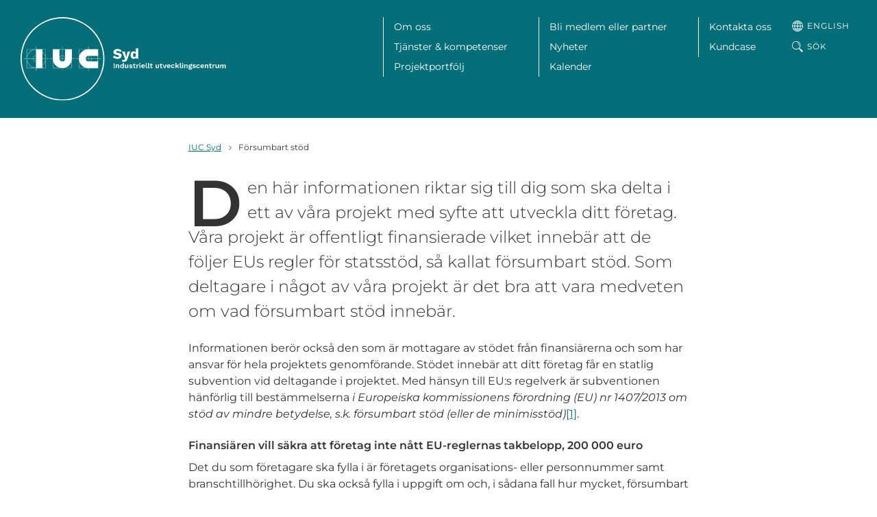

--- FILE ---
content_type: text/html; charset=UTF-8
request_url: https://iucsyd.se/forsumbart-stod/
body_size: 12546
content:
<!DOCTYPE html>
<html lang="sv-SE" class="no-js">
<head>
<meta charset="utf-8">
<meta name="viewport" content="width=device-width, initial-scale=1">
<meta http-equiv="X-UA-Compatible" content="IE=edge">

<meta name='robots' content='index, follow, max-image-preview:large, max-snippet:-1, max-video-preview:-1' />
<link rel="alternate" hreflang="sv" href="https://iucsyd.se/forsumbart-stod/" />
<link rel="alternate" hreflang="x-default" href="https://iucsyd.se/forsumbart-stod/" />

	<!-- This site is optimized with the Yoast SEO plugin v23.3 - https://yoast.com/wordpress/plugins/seo/ -->
	<title>Försumbart stöd | IUC Syd</title>
	<link rel="canonical" href="https://iucsyd.se/forsumbart-stod/" />
	<meta property="og:locale" content="sv_SE" />
	<meta property="og:type" content="article" />
	<meta property="og:title" content="Försumbart stöd | IUC Syd" />
	<meta property="og:description" content="Den här informationen riktar sig till dig som ska delta i ett av våra projekt med syfte att utveckla ditt&#8230; Läs mer" />
	<meta property="og:url" content="https://iucsyd.se/forsumbart-stod/" />
	<meta property="og:site_name" content="IUC Syd" />
	<meta property="article:publisher" content="https://www.facebook.com/iucsyd/" />
	<meta property="article:modified_time" content="2021-05-28T06:48:50+00:00" />
	<meta name="twitter:card" content="summary_large_image" />
	<meta name="twitter:label1" content="Beräknad lästid" />
	<meta name="twitter:data1" content="4 minuter" />
	<script type="application/ld+json" class="yoast-schema-graph">{"@context":"https://schema.org","@graph":[{"@type":"WebPage","@id":"https://iucsyd.se/forsumbart-stod/","url":"https://iucsyd.se/forsumbart-stod/","name":"Försumbart stöd | IUC Syd","isPartOf":{"@id":"https://iucsyd.se/#website"},"datePublished":"2021-04-20T10:06:44+00:00","dateModified":"2021-05-28T06:48:50+00:00","breadcrumb":{"@id":"https://iucsyd.se/forsumbart-stod/#breadcrumb"},"inLanguage":"sv-SE","potentialAction":[{"@type":"ReadAction","target":["https://iucsyd.se/forsumbart-stod/"]}]},{"@type":"BreadcrumbList","@id":"https://iucsyd.se/forsumbart-stod/#breadcrumb","itemListElement":[{"@type":"ListItem","position":1,"name":"Hem","item":"https://iucsyd.se/"},{"@type":"ListItem","position":2,"name":"Försumbart stöd"}]},{"@type":"WebSite","@id":"https://iucsyd.se/#website","url":"https://iucsyd.se/","name":"IUC Syd","description":"IUC Syd | Industriella utvecklingscentra","potentialAction":[{"@type":"SearchAction","target":{"@type":"EntryPoint","urlTemplate":"https://iucsyd.se/?s={search_term_string}"},"query-input":"required name=search_term_string"}],"inLanguage":"sv-SE"}]}</script>
	<!-- / Yoast SEO plugin. -->


<link rel="alternate" type="application/rss+xml" title="IUC Syd &raquo; Webbflöde" href="https://iucsyd.se/feed/" />
<link rel="alternate" type="application/rss+xml" title="IUC Syd &raquo; Kommentarsflöde" href="https://iucsyd.se/comments/feed/" />
<script>window.mindiusSentryConfig={environment:"production",release:"iucsyd-se@d8d47d6",dsn:"https:\/\/eca932b8513cd895bcabf7fc7fc0f570@iucsyd.se\/105117",tunnel:"https:\/\/iucsyd.se\/wp-json\/mindius-error-reporting\/v1\/report\/",autoSessionTracking:false,denyUrls:[/graph\.facebook\.com/i,/connect\.facebook\.net/i,/extensions\//i,/^chrome:\/\//i,/^resource:\/\//i],beforeSend:function(e,h){return window.mindiusSentryBeforeSend(e,h)}}</script><script src="https://iucsyd.se/wp-content/mu-plugins/mindius-sentry-client/js/error-reporting.build.js?v=1.3.0" async></script>
<link rel="shortcut icon" href="https://iucsyd.se/favicon.ico">
<link rel="icon" type="image/png" sizes="16x16" href="https://iucsyd.se/favicon-16x16.png">
<link rel="icon" type="image/png" sizes="32x32" href="https://iucsyd.se/favicon-32x32.png">
<link rel="icon" type="image/png" sizes="192x192" href="https://iucsyd.se/favicon-192x192.png">
<link rel="icon" type="image/png" sizes="512x512" href="https://iucsyd.se/favicon-512x512.png">
<link rel="apple-touch-icon-precomposed" href="https://iucsyd.se/apple-touch-icon-precomposed.png">
<link rel="manifest" href="https://iucsyd.se/manifest.json">
<meta name="apple-mobile-web-app-title" content="IUC Syd">
<meta name="application-name" content="IUC Syd">
<meta name="msapplication-config" content="https://iucsyd.se/browserconfig.xml">
<meta name="theme-color" content="#036e78">

<link rel="profile" href="https://gmpg.org/xfn/11">
<style id='classic-theme-styles-inline-css' type='text/css'>
/*! This file is auto-generated */
.wp-block-button__link{color:#fff;background-color:#32373c;border-radius:9999px;box-shadow:none;text-decoration:none;padding:calc(.667em + 2px) calc(1.333em + 2px);font-size:1.125em}.wp-block-file__button{background:#32373c;color:#fff;text-decoration:none}
</style>
<style id='global-styles-inline-css' type='text/css'>
:root{--wp--preset--aspect-ratio--square: 1;--wp--preset--aspect-ratio--4-3: 4/3;--wp--preset--aspect-ratio--3-4: 3/4;--wp--preset--aspect-ratio--3-2: 3/2;--wp--preset--aspect-ratio--2-3: 2/3;--wp--preset--aspect-ratio--16-9: 16/9;--wp--preset--aspect-ratio--9-16: 9/16;--wp--preset--color--black: #000000;--wp--preset--color--cyan-bluish-gray: #abb8c3;--wp--preset--color--white: #ffffff;--wp--preset--color--pale-pink: #f78da7;--wp--preset--color--vivid-red: #cf2e2e;--wp--preset--color--luminous-vivid-orange: #ff6900;--wp--preset--color--luminous-vivid-amber: #fcb900;--wp--preset--color--light-green-cyan: #7bdcb5;--wp--preset--color--vivid-green-cyan: #00d084;--wp--preset--color--pale-cyan-blue: #8ed1fc;--wp--preset--color--vivid-cyan-blue: #0693e3;--wp--preset--color--vivid-purple: #9b51e0;--wp--preset--gradient--vivid-cyan-blue-to-vivid-purple: linear-gradient(135deg,rgba(6,147,227,1) 0%,rgb(155,81,224) 100%);--wp--preset--gradient--light-green-cyan-to-vivid-green-cyan: linear-gradient(135deg,rgb(122,220,180) 0%,rgb(0,208,130) 100%);--wp--preset--gradient--luminous-vivid-amber-to-luminous-vivid-orange: linear-gradient(135deg,rgba(252,185,0,1) 0%,rgba(255,105,0,1) 100%);--wp--preset--gradient--luminous-vivid-orange-to-vivid-red: linear-gradient(135deg,rgba(255,105,0,1) 0%,rgb(207,46,46) 100%);--wp--preset--gradient--very-light-gray-to-cyan-bluish-gray: linear-gradient(135deg,rgb(238,238,238) 0%,rgb(169,184,195) 100%);--wp--preset--gradient--cool-to-warm-spectrum: linear-gradient(135deg,rgb(74,234,220) 0%,rgb(151,120,209) 20%,rgb(207,42,186) 40%,rgb(238,44,130) 60%,rgb(251,105,98) 80%,rgb(254,248,76) 100%);--wp--preset--gradient--blush-light-purple: linear-gradient(135deg,rgb(255,206,236) 0%,rgb(152,150,240) 100%);--wp--preset--gradient--blush-bordeaux: linear-gradient(135deg,rgb(254,205,165) 0%,rgb(254,45,45) 50%,rgb(107,0,62) 100%);--wp--preset--gradient--luminous-dusk: linear-gradient(135deg,rgb(255,203,112) 0%,rgb(199,81,192) 50%,rgb(65,88,208) 100%);--wp--preset--gradient--pale-ocean: linear-gradient(135deg,rgb(255,245,203) 0%,rgb(182,227,212) 50%,rgb(51,167,181) 100%);--wp--preset--gradient--electric-grass: linear-gradient(135deg,rgb(202,248,128) 0%,rgb(113,206,126) 100%);--wp--preset--gradient--midnight: linear-gradient(135deg,rgb(2,3,129) 0%,rgb(40,116,252) 100%);--wp--preset--font-size--small: 13px;--wp--preset--font-size--medium: 20px;--wp--preset--font-size--large: 36px;--wp--preset--font-size--x-large: 42px;--wp--preset--spacing--20: 0.44rem;--wp--preset--spacing--30: 0.67rem;--wp--preset--spacing--40: 1rem;--wp--preset--spacing--50: 1.5rem;--wp--preset--spacing--60: 2.25rem;--wp--preset--spacing--70: 3.38rem;--wp--preset--spacing--80: 5.06rem;--wp--preset--shadow--natural: 6px 6px 9px rgba(0, 0, 0, 0.2);--wp--preset--shadow--deep: 12px 12px 50px rgba(0, 0, 0, 0.4);--wp--preset--shadow--sharp: 6px 6px 0px rgba(0, 0, 0, 0.2);--wp--preset--shadow--outlined: 6px 6px 0px -3px rgba(255, 255, 255, 1), 6px 6px rgba(0, 0, 0, 1);--wp--preset--shadow--crisp: 6px 6px 0px rgba(0, 0, 0, 1);}:where(.is-layout-flex){gap: 0.5em;}:where(.is-layout-grid){gap: 0.5em;}body .is-layout-flex{display: flex;}.is-layout-flex{flex-wrap: wrap;align-items: center;}.is-layout-flex > :is(*, div){margin: 0;}body .is-layout-grid{display: grid;}.is-layout-grid > :is(*, div){margin: 0;}:where(.wp-block-columns.is-layout-flex){gap: 2em;}:where(.wp-block-columns.is-layout-grid){gap: 2em;}:where(.wp-block-post-template.is-layout-flex){gap: 1.25em;}:where(.wp-block-post-template.is-layout-grid){gap: 1.25em;}.has-black-color{color: var(--wp--preset--color--black) !important;}.has-cyan-bluish-gray-color{color: var(--wp--preset--color--cyan-bluish-gray) !important;}.has-white-color{color: var(--wp--preset--color--white) !important;}.has-pale-pink-color{color: var(--wp--preset--color--pale-pink) !important;}.has-vivid-red-color{color: var(--wp--preset--color--vivid-red) !important;}.has-luminous-vivid-orange-color{color: var(--wp--preset--color--luminous-vivid-orange) !important;}.has-luminous-vivid-amber-color{color: var(--wp--preset--color--luminous-vivid-amber) !important;}.has-light-green-cyan-color{color: var(--wp--preset--color--light-green-cyan) !important;}.has-vivid-green-cyan-color{color: var(--wp--preset--color--vivid-green-cyan) !important;}.has-pale-cyan-blue-color{color: var(--wp--preset--color--pale-cyan-blue) !important;}.has-vivid-cyan-blue-color{color: var(--wp--preset--color--vivid-cyan-blue) !important;}.has-vivid-purple-color{color: var(--wp--preset--color--vivid-purple) !important;}.has-black-background-color{background-color: var(--wp--preset--color--black) !important;}.has-cyan-bluish-gray-background-color{background-color: var(--wp--preset--color--cyan-bluish-gray) !important;}.has-white-background-color{background-color: var(--wp--preset--color--white) !important;}.has-pale-pink-background-color{background-color: var(--wp--preset--color--pale-pink) !important;}.has-vivid-red-background-color{background-color: var(--wp--preset--color--vivid-red) !important;}.has-luminous-vivid-orange-background-color{background-color: var(--wp--preset--color--luminous-vivid-orange) !important;}.has-luminous-vivid-amber-background-color{background-color: var(--wp--preset--color--luminous-vivid-amber) !important;}.has-light-green-cyan-background-color{background-color: var(--wp--preset--color--light-green-cyan) !important;}.has-vivid-green-cyan-background-color{background-color: var(--wp--preset--color--vivid-green-cyan) !important;}.has-pale-cyan-blue-background-color{background-color: var(--wp--preset--color--pale-cyan-blue) !important;}.has-vivid-cyan-blue-background-color{background-color: var(--wp--preset--color--vivid-cyan-blue) !important;}.has-vivid-purple-background-color{background-color: var(--wp--preset--color--vivid-purple) !important;}.has-black-border-color{border-color: var(--wp--preset--color--black) !important;}.has-cyan-bluish-gray-border-color{border-color: var(--wp--preset--color--cyan-bluish-gray) !important;}.has-white-border-color{border-color: var(--wp--preset--color--white) !important;}.has-pale-pink-border-color{border-color: var(--wp--preset--color--pale-pink) !important;}.has-vivid-red-border-color{border-color: var(--wp--preset--color--vivid-red) !important;}.has-luminous-vivid-orange-border-color{border-color: var(--wp--preset--color--luminous-vivid-orange) !important;}.has-luminous-vivid-amber-border-color{border-color: var(--wp--preset--color--luminous-vivid-amber) !important;}.has-light-green-cyan-border-color{border-color: var(--wp--preset--color--light-green-cyan) !important;}.has-vivid-green-cyan-border-color{border-color: var(--wp--preset--color--vivid-green-cyan) !important;}.has-pale-cyan-blue-border-color{border-color: var(--wp--preset--color--pale-cyan-blue) !important;}.has-vivid-cyan-blue-border-color{border-color: var(--wp--preset--color--vivid-cyan-blue) !important;}.has-vivid-purple-border-color{border-color: var(--wp--preset--color--vivid-purple) !important;}.has-vivid-cyan-blue-to-vivid-purple-gradient-background{background: var(--wp--preset--gradient--vivid-cyan-blue-to-vivid-purple) !important;}.has-light-green-cyan-to-vivid-green-cyan-gradient-background{background: var(--wp--preset--gradient--light-green-cyan-to-vivid-green-cyan) !important;}.has-luminous-vivid-amber-to-luminous-vivid-orange-gradient-background{background: var(--wp--preset--gradient--luminous-vivid-amber-to-luminous-vivid-orange) !important;}.has-luminous-vivid-orange-to-vivid-red-gradient-background{background: var(--wp--preset--gradient--luminous-vivid-orange-to-vivid-red) !important;}.has-very-light-gray-to-cyan-bluish-gray-gradient-background{background: var(--wp--preset--gradient--very-light-gray-to-cyan-bluish-gray) !important;}.has-cool-to-warm-spectrum-gradient-background{background: var(--wp--preset--gradient--cool-to-warm-spectrum) !important;}.has-blush-light-purple-gradient-background{background: var(--wp--preset--gradient--blush-light-purple) !important;}.has-blush-bordeaux-gradient-background{background: var(--wp--preset--gradient--blush-bordeaux) !important;}.has-luminous-dusk-gradient-background{background: var(--wp--preset--gradient--luminous-dusk) !important;}.has-pale-ocean-gradient-background{background: var(--wp--preset--gradient--pale-ocean) !important;}.has-electric-grass-gradient-background{background: var(--wp--preset--gradient--electric-grass) !important;}.has-midnight-gradient-background{background: var(--wp--preset--gradient--midnight) !important;}.has-small-font-size{font-size: var(--wp--preset--font-size--small) !important;}.has-medium-font-size{font-size: var(--wp--preset--font-size--medium) !important;}.has-large-font-size{font-size: var(--wp--preset--font-size--large) !important;}.has-x-large-font-size{font-size: var(--wp--preset--font-size--x-large) !important;}
:where(.wp-block-post-template.is-layout-flex){gap: 1.25em;}:where(.wp-block-post-template.is-layout-grid){gap: 1.25em;}
:where(.wp-block-columns.is-layout-flex){gap: 2em;}:where(.wp-block-columns.is-layout-grid){gap: 2em;}
:root :where(.wp-block-pullquote){font-size: 1.5em;line-height: 1.6;}
</style>
<link rel='stylesheet' id='wpml-blocks-css' href='https://iucsyd.se/wp-content/plugins/sitepress-multilingual-cms/dist/css/blocks/styles.css?ver=4.6.12' type='text/css' media='all' />
<link rel='stylesheet' id='iucsyd-style-css' href='https://iucsyd.se/wp-content/themes/iucsyd/assets/css/theme.min-2023-06-19.css' type='text/css' media='all' />
<script type="text/javascript" src="https://iucsyd.se/wp-content/themes/iucsyd/assets/js/dist/modernizr-custom.min.js" id="modernizr-js"></script>
<!--[if lt IE 9]>
<script type="text/javascript" src="https://iucsyd.se/wp-content/themes/iucsyd/assets/js/dist/ie-compat.js" id="iucsyd-compat-js"></script>
<![endif]-->
<script>if(!Function.prototype.bind){document.write('<'+'script src="https://iucsyd.se/wp-content/themes/iucsyd/assets/js/lib/es5-shim.min.js"><'+'/script>')}</script>
<link rel="https://api.w.org/" href="https://iucsyd.se/wp-json/" /><link rel="alternate" title="JSON" type="application/json" href="https://iucsyd.se/wp-json/wp/v2/pages/863" /><link rel="EditURI" type="application/rsd+xml" title="RSD" href="https://iucsyd.se/wp/xmlrpc.php?rsd" />

		<script>var lucidEmailEncoder=function(e){"use strict";function n(e){return String.fromCharCode(("Z">=e?90:122)>=(e=e.charCodeAt(0)+13)?e:e-26)}function r(e,r){var a,d,t;a=e.innerHTML.replace(/£/g,"@"),d=a.match(c.encoded),d=null!==d?d[0]:"",t=d.substring(7,d.length-1).replace(/[A-Za-z]/g,n),r.className=o,r.innerHTML=t}function a(){for(var e,n=d.body.getElementsByTagName("script"),a=n.length-1;a>=0;a--)e=n[a].parentNode,n[a].parentNode.className===t&&r(n[a],e)}var d=e.document,c={encoded:/(var e=)[^;]+/,href:/href=(?:"|')([^"']+)(?:"|')/,text:/(?:\>)([^<]+)<\/a>/},t="lucid-email-encoded",o="lucid-email-decoded";return{decodeAll:a,decodeEmail:r}}(window);</script>
	
<script>var _paq=window._paq=window._paq||[];_paq.push(['trackPageView'],['enableLinkTracking'],['setTrackerUrl','https://iucsyd.matomo.cloud/matomo.php'],['setSiteId','1']);</script><script async src="https://cdn.matomo.cloud/iucsyd.matomo.cloud/matomo.js"></script>

</head>
<body class="page page-color-blue-green page-hero--off singular singular-" id="top">
	<div class="visuallyhidden" role="presentation" aria-hidden="true"><svg xmlns="http://www.w3.org/2000/svg"><symbol viewBox="0 0 74 56" id="icon-blockquote" xmlns="http://www.w3.org/2000/svg"><path fill-rule="evenodd" d="M32.014 4.406c3.198 2.937 4.797 7.016 4.797 12.237 0 3.916-1.501 8.355-4.503 13.315L16.643 56H0l10.182-26.042c-4.438-3.133-6.658-7.571-6.658-13.315 0-4.83 1.567-8.81 4.7-11.944C11.357 1.566 15.338 0 20.168 0c4.7 0 8.648 1.469 11.846 4.406zm36.811 0c3.198 2.937 4.797 7.016 4.797 12.237 0 3.916-1.5 8.355-4.503 13.315L53.455 56H36.81l10.182-26.042c-4.438-3.133-6.657-7.571-6.657-13.315 0-4.83 1.566-8.81 4.699-11.944C48.168 1.566 52.149 0 56.979 0c4.7 0 8.648 1.469 11.846 4.406z"/></symbol><symbol viewBox="0 0 11.3 7.1" id="icon-chevron-down" xmlns="http://www.w3.org/2000/svg"><path d="M0 1.4l5.7 5.7 5.6-5.7L9.9 0 5.7 4.2 1.4 0z"/></symbol><symbol viewBox="0 0 7.1 11.3" id="icon-chevron-left" xmlns="http://www.w3.org/2000/svg"><path d="M5.7 0L0 5.7l5.7 5.6 1.4-1.4-4.3-4.2 4.3-4.3z"/></symbol><symbol viewBox="0 0 7.1 11.3" id="icon-chevron-right" xmlns="http://www.w3.org/2000/svg"><path d="M1.4 11.3l5.7-5.6L1.4 0 0 1.4l4.2 4.3L0 9.9z"/></symbol><symbol viewBox="0 0 19 19" id="icon-globe" xmlns="http://www.w3.org/2000/svg"><path d="M9.5 19a9.5 9.5 0 110-19 9.5 9.5 0 010 19zm-3.192-4c.71 1.326 1.587 2.3 2.309 2.955.127.013.254.023.383.03V15H6.308zM5.17 15H3.02a8.506 8.506 0 004.112 2.665A9.496 9.496 0 015.171 15zm-.432-1c-.412-1.106-.694-2.429-.734-4h-2.99a8.451 8.451 0 001.273 4h2.45zm1.098 0H9v-4H5.006c.047 1.547.37 2.875.83 4zM4.012 9c.063-1.565.367-2.89.796-4h-2.52a8.451 8.451 0 00-1.274 4h2.998zm1.002 0H9V5H5.911a11.611 11.611 0 00-.897 4zm.24-5a10.06 10.06 0 011.994-2.699A8.503 8.503 0 003.02 4h2.235zm1.14 0H9V1.014a8.562 8.562 0 00-.312.024A11.799 11.799 0 006.393 4zm6.213 0a11.779 11.779 0 00-2.295-2.962A8.562 8.562 0 0010 1.014V4h2.607zm1.139 0h2.235a8.503 8.503 0 00-4.23-2.699A10.06 10.06 0 0113.747 4zm.446 1c.429 1.11.733 2.435.796 4h2.998a8.451 8.451 0 00-1.274-4h-2.52zm-1.103 0H10v4h3.986a11.611 11.611 0 00-.897-4zm1.906 5c-.04 1.571-.322 2.894-.734 4h2.451a8.451 8.451 0 001.274-4h-2.991zm-1 0H10v4h3.163c.461-1.125.784-2.453.831-4zm-2.126 7.665A8.506 8.506 0 0015.981 15h-2.152a9.496 9.496 0 01-1.96 2.665zm-1.486.29A11.048 11.048 0 0012.693 15H10v2.986c.129-.008.256-.018.383-.031z"/></symbol><symbol viewBox="0 0 16 16" id="icon-intranet" xmlns="http://www.w3.org/2000/svg"><path d="M8 .5c1.9 0 3.5 1.6 3.5 3.5v1.7c.4.1.7.2 1 .4.7.3 1.2.9 1.5 1.5.3.7.5 1.4.5 2.6v.7c0 1.2-.2 1.9-.5 2.6-.3.7-.9 1.2-1.5 1.5s-1.4.5-2.6.5H6.1c-1.2 0-1.9-.2-2.6-.5s-1.1-.9-1.5-1.5-.5-1.4-.5-2.6v-.7c0-1.2.2-1.9.5-2.6S2.9 6.4 3.5 6c.3-.2.6-.3 1-.4V3.9C4.5 2.1 6.1.5 8 .5zm1.9 6H6.1c-1 0-1.5.1-2 .4-.6.3-.9.6-1.2 1.1-.3.5-.4 1-.4 2v.9c0 1 .1 1.5.4 2 .3.5.6.9 1.1 1.1.5.3 1 .4 2 .4h3.9c1 0 1.5-.1 2-.4.5-.3.9-.6 1.1-1.1.3-.5.4-1 .4-2V10c0-1-.1-1.5-.4-2-.3-.5-.6-.9-1.1-1.1-.4-.3-1-.4-2-.4zM8.5 10v2.5c0 .3-.2.5-.5.5s-.5-.2-.5-.5V10h1zM8 1.5C6.6 1.5 5.5 2.6 5.5 4v1.5h5V4c0-1.4-1.1-2.5-2.5-2.5zM8 8c.8 0 1.5.7 1.5 1.5S8.8 11 8 11s-1.5-.7-1.5-1.5S7.2 8 8 8z"/></symbol><symbol viewBox="0 0 37.8 37.8" id="icon-search" xmlns="http://www.w3.org/2000/svg"><g fill-rule="evenodd" clip-rule="evenodd"><path d="M24.8 24.8c-5.7 5.7-14.8 5.7-20.5 0S-1.4 10 4.3 4.3s14.8-5.7 20.5 0 5.6 14.8 0 20.5zm-1.5-1.5c4.9-4.9 4.9-12.8 0-17.7S10.5.7 5.6 5.6s-4.9 12.8 0 17.7 12.9 4.9 17.7 0z"/><path d="M23.9 16.8c.1-.2.1-.3.1-.5 1.3-4.9-1.5-9.9-6.2-11.5l-.3 1.3c4.3 1.4 6.6 6.1 5.2 10.4l1.2.3zm-.9 8.3l2.1-2.1 4.2 4.2-2.1 2.1-4.2-4.2zm3.5 5l3.5-3.5 7.8 7.8-3.5 3.5-7.8-7.8z"/></g></symbol><symbol viewBox="0 0 13 13" id="icon-social-media-icon" xmlns="http://www.w3.org/2000/svg"><path d="M8.5.5h4v4m0 3.7v4.3H.5V.5h4.3m7.7 0l-8 8" stroke="#000"/></symbol></svg></div>

	<div class="page-wrap">

		<a href="#main" class="visuallyhidden focusable skiplink">Hoppa till huvudinnehållet</a>

		<div class="page-hero page-hero--solid-background page-hero--no-sub-nav" ><header id="site-header" class="site-header"><div class="site-header-inner"><div class="site-logo">
						<a href="https://iucsyd.se/" class="site-logo-inner" aria-label="IUC Syd: Till startsidan">
													<img src="https://iucsyd.se/wp-content/themes/iucsyd/assets/img/logo-iucsyd-white.svg" alt="IUC Syd" >
												</a></div><div class="header-nav clearfix">
						<button id="main-nav-toggle" class="js-toggle" data-toggle="nav-open" data-toggle-on="#site-header" aria-controls="main-nav-list">
							<span>Meny</span>
							<span class="menu-toggle-lines"></span>
						</button><div class="main-nav-bg"></div><nav class="nav-bar main-nav" id="main-nav"><h4 class="visuallyhidden">Meny</h4><div id="main-nav-list" class="main-nav-list"><ul><li class="parent-item"><a href="https://iucsyd.se/vi-ar-iuc-syd/">Om oss</a><ul class="sub-menu"><li><a href="https://iucsyd.se/vi-ar-iuc-syd/">Om oss</a></li><li><a href="https://iucsyd.se/vi-ar-iuc-syd/iuc-syd-som-kluster/">Klusterorganisation</a></li><li><a href="https://iucsyd.se/vi-ar-iuc-syd/finansiarer/">Finansiärer</a></li><li><a href="https://iucsyd.se/vi-ar-iuc-syd/styrelsen/">Styrelsen</a></li><li><a href="https://iucsyd.se/integritetspolicy/">Integritetspolicy</a></li><li><a href="https://iucsyd.se/en-hallbar-industri/">En hållbar industri</a></li><li class="parent-item"><a href="https://iucsyd.se/upphandlingar-2/">Upphandlingar</a><ul class="sub-menu"><li><a href="https://iucsyd.se/upphandlingar-2/">Upphandlingar</a></li><li><a href="https://iucsyd.se/upphandlingar-2/aktuella-upphandlingar/">Aktuella Upphandlingar</a></li><li><a href="https://iucsyd.se/upphandlingar-2/avslutade-upphandlingar/">Avslutade Upphandlingar</a></li></ul></li><li><a href="https://iucsyd.se/pressrum/">Pressrum</a></li></ul></li><li class="parent-item"><a href="https://iucsyd.se/vad-vi-erbjuder-ditt-foretag/">Tjänster &#038; kompetenser</a><ul class="sub-menu"><li><a href="https://iucsyd.se/kompetensutveckling-for-ditt-foretag/kompetenskartlaggning/">Kompetenskartläggning &#8211; Mind the Gap</a></li><li><a href="https://iucsyd.se/kompetensutveckling-for-ditt-foretag/">Kompetensutveckling för ditt företag</a></li><li class="parent-item"><a href="https://iucsyd.se/kompetensutveckling-for-ditt-foretag/arbetsmarknadskunskap/">Arbetsmarknadskunskap</a><ul class="sub-menu"><li><a href="https://iucsyd.se/ditt-foretag-och-amk/">Ditt företag och AMK</a></li><li><a href="https://iucsyd.se/arbetsmarknadskunskap-i-praktiken/">Hej, du som jobbar i skolan!</a></li><li><a href="https://iucsyd.se/erbjudanden-och-avtal/">Samarbete med AMK- hur funkar det?</a></li><li><a href="https://iucsyd.se/aktuellinformation/">Aktuell information</a></li></ul></li><li><a href="https://iucsyd.se/utvecklingspengar-for-ditt-foretag/">Utvecklingspengar för ditt företag</a></li></ul></li><li class="parent-item"><a href="https://iucsyd.se/iuc-projekt/">Projektportfölj</a><ul class="sub-menu"><li><a href="https://iucsyd.se/iuc-projekt/">Projektportfölj</a></li><li class="parent-item"><a href="https://iucsyd.se/iuc-projekt/teknikfokus/">Projekt med Teknikfokus</a><ul class="sub-menu"><li><a href="https://iucsyd.se/hallbar-produktion/">Hållbar produktion</a></li><li><a href="https://iucsyd.se/digit-hub/">DigIT Hub Sweden</a></li><li><a href="https://iucsyd.se/sbees/">SBEES</a></li></ul></li><li class="parent-item"><a href="https://iucsyd.se/iuc-projekt/affarsfokus/">Projekt med Affärsfokus</a><ul class="sub-menu"><li><a href="https://iucsyd.se/fokustillvaxt/">Fokus Tillväxt – väx hållbart &#038; vinn marknaden</a></li><li><a href="https://iucsyd.se/produktionslyftet/">Produktionslyftet – när ditt företag vill växa långsiktigt</a></li><li><a href="https://iucsyd.se/big-science-sweden/">Big Science Sweden</a></li><li><a href="https://iucsyd.se/cirkular-utvecklingshubb-for-livsmedel/">Cirkulär utvecklingshubb för livsmedel</a></li><li><a href="https://iucsyd.se/sakra-din-plats-i-iuc-montern-pa-elmia-subcontractor-2024/">Elmia Subcontractor 2024</a></li></ul></li><li class="parent-item"><a href="https://iucsyd.se/iuc-projekt/kompetensfokus/">Projekt med Kompetensfokus</a><ul class="sub-menu"><li><a href="https://iucsyd.se/utsict/">UTSICT</a></li><li><a href="https://iucsyd.se/spik/">SPIK</a></li><li><a href="https://iucsyd.se/arbetsmarknadskunskap/">Arbetsmarknadskunskap</a></li><li><a href="https://iucsyd.se/teknikcollege/">Teknikcollege</a></li><li><a href="https://iucsyd.se/stem-up/">STEM-UP</a></li><li><a href="https://iucsyd.se/skyla/">SKYLA</a></li></ul></li><li><a href="https://iucsyd.se/iuc-projekt/anmalan/">Hur anmäler jag mig?</a></li><li><a href="https://iucsyd.se/avslutande-projekt/">Avslutade projekt</a></li></ul></li></ul><ul><li class="parent-item"><a href="https://iucsyd.se/medlem-natverk-partner/">Bli medlem eller partner</a><ul class="sub-menu"><li><a href="https://iucsyd.se/medlem-natverk-partner/">Välkommen att bli medlem i IUC Syd!</a></li><li><a href="https://iucsyd.se/medlem-natverk-partner/basmedlemskap/">Basmedlemskap</a></li><li><a href="https://iucsyd.se/natverks-och-plusmedlem/">Nätverks- och plusmedlem</a></li><li><a href="https://iucsyd.se/medlem-natverk-partner/vara-natverk/">Gå med i våra nätverk</a></li><li class="parent-item"><a href="https://iucsyd.se/medlem-natverk-partner/ovriga-medlemskap/">Partnerskap</a><ul class="sub-menu"><li><a href="https://iucsyd.se/iuc-projekt/test-sida-i-niva-3/">Företag</a></li><li><a href="https://iucsyd.se/testsida-niva-3-nr-2/">Kommuner</a></li><li><a href="https://iucsyd.se/kommuner/">Lärosäten</a></li></ul></li><li><a href="https://iucsyd.se/medlem-natverk-partner/bli-medlem/">Bli medlem!</a></li></ul></li><li><a href="https://iucsyd.se/nyheter-inlagg/">Nyheter</a></li><li><a href="https://iucsyd.se/kalender/">Kalender</a></li></ul><ul><li><a href="https://iucsyd.se/kontakta-oss/">Kontakta oss</a></li><li><a href="https://iucsyd.se/kundcase/">Kundcase</a></li></ul></div></nav><div class="header-controls"><div>
											<a class="lang-link" href="https://iucsyd.se/en/">
												<span class="icon icon-globe" role="presentation" aria-hidden="true"><svg xmlns="http://www.w3.org/2000/svg"><use xlink:href="#icon-globe"></use></svg></span><span class="text">English</span>
											</a></div><div id="search-trigger-root" class="search-trigger-root"></div></div></div></div></header></div><div id="search-root"></div><div class="page-main"><div id="main" class="main" role="main"><div class="section-white breadcrumbs"><div class="wrap-thin"><ul class="breadcrumb"><li class="crumb"><a href="https://iucsyd.se/">IUC Syd</a></li><li class="crumb crumb-current">
			<span>Försumbart stöd</span></li></ul></div></div><div class="page-module page-module--text page-module--type-text section-white section-color-first"><div></div><div class="wrap-thin"><div class="module-text-inner running-text alt-text clearfix"><p class="lead-text drop-cap">Den här informationen riktar sig till dig som ska delta i ett av våra projekt med syfte att utveckla ditt företag. Våra projekt är offentligt finansierade vilket innebär att de följer EUs regler för statsstöd, så kallat försumbart stöd. Som deltagare i något av våra projekt är det bra att vara medveten om vad försumbart stöd innebär.</p><p>Informationen berör också den som är mottagare av stödet från finansiärerna och som har ansvar för hela projektets genomförande. Stödet innebär att ditt företag får en statlig subvention vid deltagande i projektet. Med hänsyn till EU:s regelverk är subventionen hänförlig till bestämmelserna <em>i Europeiska kommissionens förordning (EU) nr 1407/2013 om stöd av mindre betydelse, s.k. försumbart stöd (eller de minimisstöd)</em><a href="https://circularhub.se/information-forsumbartstod/#_ftn1">[1]</a>.</p><h5>Finansiären vill säkra att företag inte nått EU-reglernas takbelopp, 200 000 euro</h5><p>Det du som företagare ska fylla i är företagets organisations- eller personnummer samt branschtillhörighet. Du ska också fylla i uppgift om och, i sådana fall hur mycket, försumbart stöd som ditt företag har fått de senaste tre åren (innevarande år samt de två föregående beskattningsåren). Orsaken till detta är att finansiärerna måste kontrollera att inget av de företag som deltar i den aktuella insatsen har nått EU-reglernas takbelopp för stöd av mindre betydelse. Takbeloppet är fastställt till 200 000 euro. Spara gärna en kopia av intyget för eget bruk eftersom du kan ha nytta av det vid ett senare tillfälle när du ansöker om stöd eller vill delta i något annat projekt som finansieras med offentliga medel. Du kan utgå från att det försumbara stödet är godkänt från det datum som angivits på intyget om du inte har fått något annat besked från stödmottagaren innan den aktuella aktiviteten genomförs.</p><h5>Nedan sammanfattas de villkor som gäller för att finansiärerna ska kunna lämna försumbart stöd enligt EU-bestämmelserna:</h5><ul><li>Subventioner eller bidrag i form av försumbart stöd som ett företag kan ta emot får inte överstiga 200 000 euro under en treårsperiod. Detta kallas takbeloppet.</li><li>Treårsperioden omfattar innevarande och två föregående beskattningsår. Ett företags beskattningsår utgörs av räkenskapsåret.</li><li>Vid beräkning av takbeloppet ska samtliga försumbara stöd som företaget har erhållit från olika offentliga stödgivare (stat, landsting eller kommun) summeras under treårsperioden.</li><li>Takbeloppet avser bruttobelopp, dvs. före avdrag för skatt eller andra avgifter.</li><li>Om företaget ingår i en koncern gäller takbeloppet beräknat på försumbart stöd som lämnats i Sverige till hela koncernen.</li><li>Företag verksamma inom primär produktion av jordbruksprodukter och företag med verksamhet inom fiske- och vattenbrukssektorn<a href="https://idcab.se/forsumbart-stod/#_ftn2" name="_ftnref2">[2]</a> kan inte erhålla försumbart stöd. (Skulle ditt företagande emellertid också omfatta andra än verksamheter än de nämnda så kan försumbart stöd erhållas för dessa andra verksamheter detta under förutsättning att respektive verksamheter hålls åtskilda från varandra.)</li><li>För företag inom vägtransportsektorn är takbeloppet 100 000 euro och stöd får inte användas för inköp av vägtransportfordon.</li><li>Om takbeloppet för försumbart stöd överskrids gäller att hela det stödbelopp som medfört ett överskridande ska återkrävas från företaget.</li></ul><h5>Vi kommer be dig skriva på</h5><p>Utifrån information ovan kommer du i samband med att du som företagare går in i någon av de insatser vi erbjuder, som är del i projekt finansierade av EUs strukturfonder, bli ombedd att skriva på ett intyg om försumbart stöd. Hör av dig om du har ytterligare frågor eller funderingar kring detta.</p><hr /><p class="sub-text"><a href="https://idcab.se/forsumbart-stod/#_ftnref1" name="_ftn1">[1]</a> Se Europeiska unionens officiella tidning, L 352, 24.12.2013.</p><p class="sub-text"><a href="https://idcab.se/forsumbart-stod/#_ftnref2" name="_ftn2">[2]</a> Med primär produktion avses produktion, uppfödning eller odling av primärprodukter inklusive skörd, mjölkning och produktion av livsmedelsproducerande djur före slakt. Dessutom inkluderas jakt, fiske och insamling av vilda produkter. Inom fiske- och vattenbrukssektorerna berörs företag som omfattas av rådets förordning (EG) nr 104/2000.</p></div></div></div><div class="page-module page-module--selected-staff page-module--type-text section-white selected-staff--count-2 section-color-last"><div></div><div class="wrap-wide staff-wrap"><div class="edge-wrap-thin"><div class="staff-list-text running-text alt-text"><h2>Om du vill veta mer</h2><p>Hör av dig till Joakim Enquist om du har frågor som gäller försumbart stöd.</p></div></div><div class="staff-list staff-list--count-2 js-inline-lightbox-container"><div class="staff-list-item"><div class="staff-card clearfix h-card js-lightbox-triggers-wrap"><div class="staff-text"><div class="staff-titles"><h4 class="staff-name p-name">
				<button type="button" class="btn-plain js-lightbox-trigger" data-mfp-src="#staff-content-1352" aria-label="Läs mer om "></button></h4></div><div class="staff-contacts"></div></div></div><div class="popout-container edge-wrap-thin mfp-hide" id="staff-content-1352"><div class="popout-inner"><div class="popout-content-section"><div class="staff-popout-main-content tight-text alt-text"></div></div><div class="popout-content-section popout-contact"><h3 class="popout-contact-title">Kontaktuppgifter</h3></div></div></div></div><div class="staff-list-item"><div class="staff-card clearfix h-card js-lightbox-triggers-wrap"><div class="staff-image">
			<img class="u-photo js-lightbox-extra-trigger" src="https://storage.googleapis.com/iucsyd-se/uploads/2025/02/Joakim-Enquist-troja.png" alt=""></div><div class="staff-text"><div class="staff-titles"><h4 class="staff-name p-name">
				<button type="button" class="btn-plain js-lightbox-trigger" data-mfp-src="#staff-content-378" aria-label="Läs mer om Joakim Enquist">Joakim Enquist</button></h4><p class="staff-title p-job-title">VD</p></div><div class="staff-contacts"><p class="staff-phone p-tel">0732-34 51 58</p><p class="staff-email"><span class="lucid-email-encoded"><script>(function(){var e='<n uers="znvygb:wbnxvz.radhvfg£vhpflq.fr" pynff="h-rznvy">wbnxvz.radhvfg<joe>£vhpflq.fr</n>';}());</script></span></p></div></div></div><div class="popout-container edge-wrap-thin mfp-hide" id="staff-content-378"><div class="popout-inner"><div class="popout-main-image staff-popout-images image-count--1"><figure class="profile-image profile-image--1">
					<img src="https://storage.googleapis.com/iucsyd-se/uploads/2025/02/Joakim-Enquist-troja.png" alt=""></figure></div><div class="popout-content-section"><h2 class="staff-popout-name">Joakim Enquist</h2><h3 class="staff-popout-title">VD</h3><div class="staff-popout-main-content tight-text alt-text"><p>Min styrka på jobbet är min analytiska förmåga, och att alltid se till kundens bästa. Jag är noggrann, strategisk och drivs av att utveckla företaget och organisationen.</p><p>Som ledare drivs jag av att se ett team växa, jag utmanar och är tillåtande för att vi tillsammans ska kunna erbjuda det bästa för våra kunder och skapa en trivsam arbetsmiljö.</p><p>Något inte alla vet om mig är att jag är en mästare på att göra chokladpraliner!</p></div></div><div class="popout-content-section popout-contact"><h3 class="popout-contact-title">Kontaktuppgifter</h3><ul><li>0732-34 51 58</li><li><span class="lucid-email-encoded"><script>(function(){var e='<n uers="znvygb:wbnxvz.radhvfg£vhpflq.fr" pynff="h-rznvy">wbnxvz.radhvfg<joe>£vhpflq.fr</n>';}());</script></span></li></ul></div></div></div></div></div></div></div></div></div><footer class="site-footer section-gradient-light" id="site-footer"><div class="site-footer-inner wrap-wide"><div class="site-footer-content-wrap"><div class="site-footer-content-inner"><div class="site-footer-content tight-text"><div class="iuc-syd-info"><div class="iuc-syd-logo">
									<a href="https://iucsyd.se/" aria-label="IUC Syd: Till startsidan">
										<img src="https://iucsyd.se/wp-content/themes/iucsyd/assets/img/logo-iucsyd-dark.svg" alt="IUC Syd" >
									</a></div><div class="footer-info"><h4><strong>IUC SYD</strong></h4><p>Kosterögatan 15</p><p>211 24 MALMÖ</p><p>0733-44 80 80</p><p>info@iucsyd.se</p><p><a class="btn-color btn-blue-green-outline" href="https://www.linkedin.com/company/iucsyd/">LinkedIn</a></p><p>&nbsp;</p></div></div></div><div class="site-footer-nav"><ul id="footer-1-nav-list" class="footer-nav-list nav-list"><li class="parent-item"><a href="https://iucsyd.se/vi-ar-iuc-syd/">Om oss</a><ul class="sub-menu"><li><a href="https://iucsyd.se/vi-ar-iuc-syd/iuc-syd-som-kluster/">Klusterorganisation</a></li><li><a href="https://iucsyd.se/vi-ar-iuc-syd/agarstruktur/">Ägarstruktur</a></li><li><a href="https://iucsyd.se/vi-ar-iuc-syd/finansiarer/">Finansiärer</a></li><li><a href="https://iucsyd.se/vi-ar-iuc-syd/styrelsen/">Styrelsen</a></li></ul></li><li class="parent-item"><a href="https://iucsyd.se/medlem-natverk-partner/">Bli medlem eller partner</a><ul class="sub-menu"><li><a href="https://iucsyd.se/medlem-natverk-partner/basmedlemskap/">Basmedlemskap</a></li><li><a href="https://iucsyd.se/medlem-natverk-partner/vara-natverk/">Gå med i IUC Syds nätverk </a></li><li><a href="https://iucsyd.se/medlem-natverk-partner/ovriga-medlemskap/">Partnerskap</a></li><li><a href="https://iucsyd.se/medlem-natverk-partner/bli-medlem/">Bli medlem!</a></li></ul></li></ul><ul id="footer-2-nav-list" class="footer-nav-list nav-list"><li><a href="https://iucsyd.se/nyheter-inlagg/">Nyheter</a></li><li class="parent-item"><a href="https://iucsyd.se/iuc-projekt/">Projektportfölj</a><ul class="sub-menu"><li><a href="https://iucsyd.se/iuc-projekt/teknikfokus/">Projekt med Teknikfokus</a></li><li><a href="https://iucsyd.se/iuc-projekt/affarsfokus/">Projekt med Affärsfokus</a></li><li><a href="https://iucsyd.se/iuc-projekt/kompetensfokus/">Projekt med Kompetensfokus</a></li><li><a href="https://iucsyd.se/iuc-projekt/anmalan/">Hur anmäler jag mig?</a></li></ul></li></ul><ul id="footer-3-nav-list" class="footer-nav-list nav-list"><li class="parent-item"><a href="https://iucsyd.se/kompetensutveckling-for-ditt-foretag/">Kompetensutveckling för ditt företag</a><ul class="sub-menu"><li><a href="https://iucsyd.se/kompetensutveckling-for-ditt-foretag/kompetenskartlaggning/">Kompetenskartläggning</a></li><li class="parent-item"><a href="https://iucsyd.se/kompetensutveckling-for-ditt-foretag/utbildningar/">Utbildningar</a><ul class="sub-menu"><li><a href="https://iucsyd.se/behovsanpassade-utbildningar/">Behovsanpassade utbildningar</a></li><li><a href="https://iucsyd.se/?page_id=191">Seminarier och Webbinarier</a></li><li><a href="https://iucsyd.se/diploma/">Diploma Onlineutbildningar</a></li></ul></li><li><a href="https://iucsyd.se/kompetensutveckling-for-ditt-foretag/arbetsmarknadskunskap/">Arbetsmarknadskunskap</a></li></ul></li><li><a href="https://iucsyd.se/kontakta-oss/">Kontakta oss</a></li><li><a href="https://iucsyd.se/kalender/">Kalender</a></li><li class="parent-item"><a href="https://iucsyd.se/upphandlingar-2/">Upphandlingar</a><ul class="sub-menu"><li><a href="https://iucsyd.se/upphandlingar-2/aktuella-upphandlingar/">Aktuella Upphandlingar</a></li><li><a href="https://iucsyd.se/upphandlingar-2/avslutade-upphandlingar/">Avslutade Upphandlingar</a></li></ul></li></ul></div></div></div></div><div class="site-footer-bottom"><div class="footer-bottom-inner wrap-wide"><div class="footer-bottom-info"><p>IUC Syd är en del av IUC Sverige, en nationell resurs för ökad konkurrenskraft i svensk industri.</p></div><div class="iuc-logo">
						<a href="https://iuc.se" aria-label="Till IUCs hemsida" target="_blank">
							<img src="https://iucsyd.se/wp-content/themes/iucsyd/assets//img/logo-en-del-av-iuc-sverige.svg" alt="IUC">
						</a></div></div></div>
			<a href="#top" class="visuallyhidden focusable skiplink skiplink-top">Upp</a></footer>
	</div>
	<script>var LGLJL_OPTIONS={delegate:".lgljl-gallery-item",type:"image",disableOn:0,tClose:"Stäng (Esc)",tLoading:"Laddar...",gallery:{enabled:true,tPrev:"Föregående (Vänsterpil)",tNext:"Nästa (Högerpil)",tCounter:"%curr% av %total%"},image:{tError:"<a href=\"%url%\">Bilden</a> kunde inte laddas."},ajax:{tError:"<a href=\"%url%\">Innehållet</a> kunde inte laddas."}};</script>
		<script>(function(){lucidEmailEncoder.decodeAll()})();</script>
	<script type="text/javascript" src="https://iucsyd.se/wp/wp-includes/js/jquery/jquery.min.js?ver=3.7.1" id="jquery-core-js"></script>
<script type="text/javascript" src="https://iucsyd.se/wp-content/plugins/lucid-gallery-lightbox/js/jquery.magnific-popup.min.js?ver=2.6.0" id="lgljl-magnific-popup-js"></script>
<script type="text/javascript" id="iucsyd-script-js-extra">
/* <![CDATA[ */
var IUC_SYD_THEME_DATA = {"initForm":"","text":{"navOverflowToggle":"Mer","passedEvent":"Passerat","severalDates":"Fler datum"},"searchIconWhite":"https:\/\/iucsyd.se\/wp-content\/themes\/iucsyd\/assets\/img\/search-white.svg?v=2","searchIconBlack":"https:\/\/iucsyd.se\/wp-content\/themes\/iucsyd\/assets\/img\/search-black.svg?v=2","searchToggleText":"S\u00f6k","logoUrl":"https:\/\/iucsyd.se\/wp-content\/themes\/iucsyd\/assets\/img\/logo-iucsyd-dark.svg","searchInputLabel":"S\u00f6k","searchInputHint":"S\u00f6k\u2026","searchPersonHeading":"Personal","searchTagsHeading":"Kategorier & taggar","searchPostHeading":"Sidor, nyheter, utbildningar & events","searchPreInformation":"S\u00f6k p\u00e5 allt som finns p\u00e5 iucsyd.se, t.ex. nyheter, kategorier, personer eller n\u00e5got annat.","normalHint":"St\u00e4ng s\u00f6kl\u00e4get genom att trycka <b>esc<\/b> eller tryck p\u00e5 krysset i \u00f6vre h\u00f6gra h\u00f6rnet","mobileHint":"St\u00e4ng s\u00f6kl\u00e4get genom att trycka p\u00e5 krysset i \u00f6vre h\u00f6gra h\u00f6rnet","searchModalClose":"St\u00e4ng"};
/* ]]> */
</script>
<script type="text/javascript" src="https://iucsyd.se/wp-content/themes/iucsyd/assets/js/dist/script.min-2021-02-19.js" id="iucsyd-script-js"></script>
<script type="text/javascript" src="https://iucsyd.se/wp-content/themes/iucsyd/assets/js/dist/search.min-03232341731b94292ce7.js" id="iucsyd-search-js"></script>
		<script>(function(d,e){jQuery(function(a){var f=a("<div></div>");d.image.titleSrc=function(b){var a=b.el.attr("title");b=b.el.data("desc");var c="";a&&(e&&(a=f.text(a).html()),c+='<div class="lgljl-title">'+a+"</div>");b&&(e&&(b=f.text(b).html()),c+='<div class="lgljl-desc">'+b+"</div>");return c};a(".lgljl-gallery").magnificPopup(d)})})(LGLJL_OPTIONS,true);</script>
		
	<!-- 129 database queries, 1,027 seconds to generate page -->
</body>
</html>

<!-- Cached -->

--- FILE ---
content_type: text/css
request_url: https://iucsyd.se/wp-content/themes/iucsyd/assets/css/theme.min-2023-06-19.css
body_size: 19853
content:
blockquote,body,caption,dd,dl,dt,fieldset,figure,h1,h2,h3,h4,h5,h6,html,iframe,img,legend,li,object,ol,p,pre,small,table,td,th,ul{margin:0;padding:0;border:0}html{overflow-y:scroll;-ms-overflow-style:scrollbar;-webkit-tap-highlight-color:transparent;-webkit-text-size-adjust:100%;-ms-text-size-adjust:100%}*,::after,::before{-webkit-box-sizing:border-box;-moz-box-sizing:border-box;box-sizing:border-box}article,aside,details,figcaption,figure,footer,header,hgroup,main,menu,nav,section,summary{display:block}audio,canvas,progress,video{display:inline-block;vertical-align:baseline}[hidden],template{display:none}audio:not([controls]){display:none;height:0}hr{display:block;height:1px;border:0;border-top:1px solid;margin:1.5em 0;padding:0;clear:both}wbr{display:inline-block}embed,iframe,img,object,video{max-width:100%;width:auto;height:auto}img{vertical-align:middle;-ms-interpolation-mode:bicubic;font-style:italic;color:#666}svg:not(:root){overflow:hidden}button,input[type=button],input[type=reset],input[type=submit],label{cursor:pointer}button[disabled],input[disabled]{cursor:default}button,input,select,textarea{font-size:100%;margin:0;vertical-align:baseline}button,input{line-height:normal}button,select{text-transform:none}button{overflow:visible}textarea{overflow:auto}input[type=checkbox],input[type=radio]{padding:0;cursor:pointer}input[type=button],input[type=reset],input[type=search],input[type=search]::-webkit-search-decoration,input[type=submit]{-webkit-appearance:none}button::-moz-focus-inner,input::-moz-focus-inner{border:0;padding:0}html{font-size:16px}body{background:#fff;color:#333;font-size:1em;line-height:1.5;-moz-tab-size:4;-o-tab-size:4;tab-size:4}body,button,input,optgroup,select,textarea{font-family:Montserrat,sans-serif;color:#333}::-moz-selection{background:#3ec9d6;color:#fff;text-shadow:none}::selection{background:#3ec9d6;color:#fff;text-shadow:none}dl,ol,p,pre,table,ul{margin-bottom:1.5em}blockquote{min-height:60px;margin:0 2.25em 1.5em 2.25em}dl dd,dl dl{margin-left:1.5em}li ol,li ul{margin-bottom:0}nav ol,nav ul{margin:0;list-style:none;list-style-image:none}ol ol,ol ul,ul ol,ul ul{margin-bottom:0}ul{list-style:disc outside;margin-left:1.5em}ul ul{list-style-type:square;margin-left:1.5em}ul ul ul{list-style-type:circle}ol{list-style:decimal outside;margin-left:1.5em}ol ol{list-style-type:upper-roman;margin-left:1.5em}ol ol ol{list-style-type:upper-alpha}.running-text>ol:last-child,.running-text>p:last-child,.running-text>ul:last-child{margin-bottom:0}.alt-text{font-size:16px;font-size:1rem;font-family:Montserrat,sans-serif}blockquote,q{quotes:none}blockquote::after,blockquote::before,q::after,q::before{content:'';content:none}abbr[title],dfn[title]{border-bottom:1px dotted;cursor:help}dfn,q{font-style:italic}blockquote{position:relative;padding-left:100px;font-family:Montserrat,sans-serif;font-weight:700}blockquote p{font-size:22px;font-size:1.375rem;margin:15px 0 0;line-height:1.2}blockquote p:first-child{margin-top:0}blockquote::before{content:'';display:block;position:absolute;top:0;left:0;width:80px;height:60px;background:url(../img/blockquote.svg) no-repeat 50% 50%}blockquote .sub-text,blockquote cite{font-size:12px;font-size:.75rem;display:block;font-weight:400}@media screen and (max-width:37.5em){blockquote{min-height:42px;margin-left:5px;padding-left:70px}blockquote::before{width:56px;height:42px;background-size:56px 42px}blockquote p{font-size:18px;font-size:1.125rem}}b,dt,mark,strong,th{font-weight:700}del{color:#666;text-decoration:line-through}ins,mark{background:#ffa;color:#333;text-decoration:none}code,kbd,pre,samp{font-size:14px;font-size:.875rem;font-family:Consolas,"Andale Mono","Lucida Console",monospace}pre{white-space:pre;white-space:pre-wrap;word-wrap:break-word;overflow:auto}small{font-size:12px;font-size:.75rem}sub,sup{font-size:12px;font-size:.75rem;line-height:0;position:relative;vertical-align:baseline}sup{top:-.5em}sub{bottom:-.25em}.lead-text{font-size:24px;font-size:1.5rem;font-family:Montserrat,sans-serif;font-weight:300;margin-bottom:1em}@media screen and (max-width:28.125em){.lead-text{font-size:18px;font-size:1.125rem}}.sub-text{font-size:12px;font-size:.75rem;font-family:Montserrat,sans-serif;margin-bottom:2em}.drop-cap::first-letter{font-size:95px;font-size:5.9375rem;font-family:Montserrat,sans-serif;font-weight:700;vertical-align:top;float:left;line-height:.85;padding-right:8px;margin-bottom:-10px}h1,h2,h3,h4,h5,h6{font-family:Montserrat,sans-serif;font-weight:700;line-height:1.25;margin-bottom:5px}.h1,h1{font-size:36px;font-size:2.25rem}.h2,h2{font-size:28px;font-size:1.75rem}.h3,h3{font-size:24px;font-size:1.5rem}.h4,h4{font-size:20px;font-size:1.25rem}.h5,h5{font-size:16px;font-size:1rem}.h6,h6{font-size:16px;font-size:1rem}.h-extra-large{font-size:48px;font-size:3rem}.h-upper{text-transform:uppercase}.page-color-gray-light .theme-color{color:#dfe0df}.page-color-blue-green .theme-color{color:#036e78}.page-color-beige-light .theme-color{color:#e5c8bc}.running-text h1,.running-text h2,.running-text h3,.running-text h4,.running-text h5,.running-text h6{margin-bottom:10px}.running-text h1:first-child,.running-text h2:first-child,.running-text h3:first-child,.running-text h4:first-child,.running-text h5:first-child,.running-text h6:first-child{margin-top:0!important}.running-text .h1,.running-text h1{margin-top:.66667em}.running-text .h2,.running-text h2{margin-top:.85714em}.running-text .h3,.running-text h3{margin-top:1em}.running-text .h4,.running-text h4{margin-top:1.2em}.running-text .h5,.running-text h5{margin-top:1.5em}.running-text .h6,.running-text h6{margin-top:1.5em}@media screen and (max-width:75em){.h1,h1{font-size:28px;font-size:1.75rem}.h2,h2{font-size:24px;font-size:1.5rem}.h3,h3{font-size:22px;font-size:1.375rem}.h-extra-large{font-size:36px;font-size:2.25rem}}@media screen and (max-width:28.125em){.h1,h1{font-size:22px;font-size:1.375rem}.h2,h2{font-size:20px;font-size:1.25rem}.h4,h4{font-size:16px;font-size:1rem}.h-extra-large{font-size:26px;font-size:1.625rem}}@font-face{font-family:Montserrat;font-style:normal;font-display:swap;font-weight:300;src:url(../fonts/montserrat-latin-300-normal.woff2) format("woff2"),url(../fonts/montserrat-latin-300-normal.woff) format("woff")}@font-face{font-family:Montserrat;font-style:normal;font-display:swap;font-weight:400;src:url(../fonts/montserrat-latin-400-normal.woff2) format("woff2"),url(../fonts/montserrat-latin-400-normal.woff) format("woff")}@font-face{font-family:Montserrat;font-style:italic;font-display:swap;font-weight:400;src:url(../fonts/montserrat-latin-400-italic.woff2) format("woff2"),url(../fonts/montserrat-latin-400-italic.woff) format("woff")}@font-face{font-family:Montserrat;font-style:normal;font-display:swap;font-weight:600;src:url(../fonts/montserrat-latin-600-normal.woff2) format("woff2"),url(../fonts/montserrat-latin-600-normal.woff) format("woff")}.search-results-list,.staff-list{margin-left:-70px}@media screen and (max-width:46.875em){.search-results-list,.staff-list{margin-left:-25px}}.staff-block{display:inline-block;vertical-align:top;padding-left:70px}@media screen and (max-width:46.875em){.staff-block{padding-left:25px}}.staff-block{margin-bottom:70px}@media screen and (max-width:46.875em){.staff-block{margin-bottom:25px}}.search-results-list,.staff-list{margin-bottom:-70px}@media screen and (max-width:46.875em){.search-results-list,.staff-list{margin-bottom:-25px}}.staff-block{width:50%}.icon{display:inline-block;vertical-align:middle}.icon svg{display:inline-block;width:100%;height:100%;vertical-align:top;fill:currentColor}.icon-blockquote{width:74px;height:56px}.icon-chevron-down{width:11.3px;height:7.1px}.icon-chevron-left{width:7.1px;height:11.3px}.icon-chevron-right{width:7.1px;height:11.3px}.icon-globe{width:19px;height:19px}.icon-intranet{width:16px;height:16px}.icon-search{width:37.8px;height:37.8px}.icon-social-media-icon{width:13px;height:13px}a:link,a:visited{color:#036e78;-webkit-tap-highlight-color:rgba(255,255,255,.2)}a:focus,a:hover{text-decoration:none;outline:thin dotted;opacity:.8}a:active,a:hover{outline:0}h1 a:link,h1 a:visited,h2 a:link,h2 a:visited,h3 a:link,h3 a:visited,h4 a:link,h4 a:visited,h5 a:link,h5 a:visited,h6 a:link,h6 a:visited{color:inherit;text-decoration:none}a.skiplink{display:block;clear:both;top:0;left:0;background:#036e78;color:#fff;text-align:center;z-index:800}a.skiplink:active,a.skiplink:focus{position:absolute!important;padding:.25em .75em;text-decoration:none}a.skiplink-top{top:auto;left:auto;right:0;bottom:0}[id][tabindex='-1']:focus{outline:0!important}.overlay-link{position:absolute;display:block;top:0;left:0;width:100%;height:100%;overflow:hidden;text-indent:-999px;font-size:12px;z-index:100;background:url([data-uri])!important}table{border:1px solid #ddd;border-spacing:0;border-collapse:collapse;font-size:inherit}tr{-webkit-box-shadow:inset 0 0 1px #fff;box-shadow:inset 0 0 1px #fff}th{background:#eaeaea;font-weight:700;vertical-align:bottom}td,td img{font-weight:400;vertical-align:top}td,th{padding:5px 10px}td{border:1px solid #ddd;background:#fff}tr:nth-child(odd) td{background:#f6f6f6;-webkit-box-shadow:inset 0 0 1px #fff;box-shadow:inset 0 0 1px #fff}.form-error,.form-success,.input-error,.input-success{background-repeat:no-repeat;background-size:20px 12px}.form-error,.input-error{background-image:url([data-uri])}.form-success,.input-success{background-image:url([data-uri])}input[type=email],input[type=password],input[type=search],input[type=tel],input[type=text],input[type=url],textarea{padding:5px;border:1px solid #ccc;border-radius:3px;background-color:#fff;color:#333;-webkit-transition:border-color .15s linear;transition:border-color .15s linear}input[type=email]:focus,input[type=password]:focus,input[type=search]:focus,input[type=tel]:focus,input[type=text]:focus,input[type=url]:focus,textarea:focus{border-color:#0f646c;outline:0}form input,form textarea{display:block}form input[type=button],form input[type=checkbox],form input[type=radio],form input[type=reset],form input[type=submit]{display:inline-block}body .input-error,body .input-success{background-position:100% 50%;padding-right:30px}body .input-error{border-color:#f2414d!important;background-color:#fae8e6;color:#c00d19}body .input-success{border-color:#23c456;background-color:#e7fae6;color:#146d30}textarea.input-error,textarea.input-success{background-position:100% 10px}.input-error:focus,.input-success:focus{padding-right:5px;background:#fff;color:#333}.form-error,.form-success{font-size:14px;font-size:.875rem;display:block;margin-bottom:.75em;padding:5px 35px;border:1px solid;background-position:10px 50%;text-align:center;text-shadow:none}.form-error{border-color:#f9a0a6;background-color:#fae8e6;color:#c00d19}.form-success{border-color:#69e490;background-color:#e7fae6;color:#146d30}.field-error,.field-success{font-size:12px;font-size:.75rem}.field-error{color:#ef1120}.field-success{color:#1b9943}.btn-white-outline{font-size:18px;font-size:1.125rem;display:inline-block;padding:7px 20px;border:0;border-radius:3px;text-decoration:none;text-align:center;font-family:Montserrat,sans-serif;font-weight:700;line-height:1.25;vertical-align:baseline;text-shadow:none;-webkit-box-shadow:none;box-shadow:none;border:2px solid currentColor;border-radius:0;color:#fff!important}.btn-white-outline:focus{outline:1px dotted #333}.btn-white-outline:focus,.btn-white-outline:hover{opacity:.6}.btn-black-outline{font-size:18px;font-size:1.125rem;display:inline-block;padding:7px 20px;border:0;border-radius:3px;text-decoration:none;text-align:center;font-family:Montserrat,sans-serif;font-weight:700;line-height:1.25;vertical-align:baseline;text-shadow:none;-webkit-box-shadow:none;box-shadow:none;border:2px solid currentColor;border-radius:0;color:#000!important}.btn-black-outline:focus{outline:1px dotted #333}.btn-black-outline:focus,.btn-black-outline:hover{opacity:.6}.btn-blue-green-outline{font-size:18px;font-size:1.125rem;display:inline-block;padding:7px 20px;border:0;border-radius:3px;text-decoration:none;text-align:center;font-family:Montserrat,sans-serif;font-weight:700;line-height:1.25;vertical-align:baseline;text-shadow:none;-webkit-box-shadow:none;box-shadow:none;border:2px solid currentColor;border-radius:0}.btn-blue-green-outline:focus{outline:1px dotted #333}.btn-blue-green-outline:focus,.btn-blue-green-outline:hover{opacity:.6}.btn-color-outline{font-size:18px;font-size:1.125rem;display:inline-block;padding:7px 20px;border:0;border-radius:3px;text-decoration:none;text-align:center;font-family:Montserrat,sans-serif;font-weight:700;line-height:1.25;vertical-align:baseline;text-shadow:none;-webkit-box-shadow:none;box-shadow:none;border:2px solid currentColor;border-radius:0}.btn-color-outline:focus{outline:1px dotted #333}.btn-color-outline:focus,.btn-color-outline:hover{opacity:.6}.btn-pink,a.btn-pink{font-size:18px;font-size:1.125rem;display:inline-block;padding:7px 20px;border:0;border-radius:3px;text-decoration:none;text-align:center;font-family:Montserrat,sans-serif;font-weight:700;line-height:1.25;vertical-align:baseline;text-shadow:none;-webkit-box-shadow:none;box-shadow:none;border-color:#f2e3dd;background-color:#f2e3dd;color:#333;border-radius:5px}.btn-pink:focus{outline:1px dotted #333}.btn-pink:focus,.btn-pink:hover{border-color:#036e78;background-color:#036e78;color:#fff}.btn-pink[disabled],.disabled.btn-pink{border-color:#f2e3dd;background-color:#f2e3dd;color:rgba(0,0,0,.33)}.btn,a.btn,button,input[type=button],input[type=reset],input[type=submit]{font-size:18px;font-size:1.125rem;display:inline-block;padding:7px 20px;border:0;border-radius:3px;text-decoration:none;text-align:center;font-family:Montserrat,sans-serif;font-weight:700;line-height:1.25;vertical-align:baseline;text-shadow:none;-webkit-box-shadow:none;box-shadow:none;border-color:#036e78;background-color:#036e78;color:#fff}.btn:focus,a.btn:focus,button:focus,input[type=button]:focus,input[type=reset]:focus,input[type=submit]:focus{outline:1px dotted #333}.btn:focus,.btn:hover,a.btn:focus,a.btn:hover,button:focus,button:hover,input[type=button]:focus,input[type=button]:hover,input[type=reset]:focus,input[type=reset]:hover,input[type=submit]:focus,input[type=submit]:hover{border-color:#049caa;background-color:#049caa}.btn.disabled,.btn[disabled],a.btn.disabled,a.btn[disabled],button.disabled,button[disabled],input[type=button].disabled,input[type=button][disabled],input[type=reset].disabled,input[type=reset][disabled],input[type=submit].disabled,input[type=submit][disabled]{border-color:#155f66;background-color:#155f66;color:#fff}.no-js button[type=button]{cursor:default}.btn-small,a.btn-small{padding:4px 15px;font-size:14px;font-size:.875rem;font-weight:400}.btn-small:focus,.btn-small:hover,a.btn-small:focus,a.btn-small:hover{color:#fff}.btn-plain,a.btn-plain{display:inline;margin:0;padding:0;border:0;border-radius:0;background:0 0!important;color:inherit;font-family:inherit;font-size:inherit;line-height:inherit;font-weight:inherit;text-align:inherit}.js .btn-plain:focus,.js .btn-plain:hover,.js a.btn-plain:focus,.js a.btn-plain:hover{color:#036e78}.running-text .btn-black-outline,.running-text .btn-blue-green-outline,.running-text .btn-color-outline,.running-text .btn-pink,.running-text .btn-white-outline{margin-right:4px;margin-bottom:10px}.running-text .btn-black-outline:last-child,.running-text .btn-blue-green-outline:last-child,.running-text .btn-color-outline:last-child,.running-text .btn-pink:last-child,.running-text .btn-white-outline:last-child{margin-right:0}.page-color-beige-light .btn-color-outline{color:#e5c8bc;border-color:#e5c8bc}.page-color-beige-light .nav-overflow-toggle{background:#e5c8bc}.page-color-gray-light .btn-color-outline{color:#dfe0df;border-color:#dfe0df}.page-color-gray-light .nav-overflow-toggle{background:#dfe0df}.page-color-blue-green .btn-color-outline{color:#036e78;border-color:#036e78}.page-color-blue-green .nav-overflow-toggle{background:#036e78}.full-background{position:absolute;top:0;left:0;right:0;bottom:0;background-size:cover;background-position:50% 50%}.wrap,.wrap-extra-wide,.wrap-thin,.wrap-wide{padding-left:1.875em;padding-right:1.875em;margin-left:auto;margin-right:auto}@media screen and (max-width:37.5em){.wrap,.wrap-extra-wide,.wrap-thin,.wrap-wide{padding-left:.9375em;padding-right:.9375em}}.wrap{max-width:83.125em}.wrap-thin{max-width:49.375em}.wrap-wide{max-width:100em}.wrap-extra-wide{max-width:118.75em}.edge-wrap,.edge-wrap-thin,.edge-wrap-wide{margin-left:auto;margin-right:auto}.edge-wrap{max-width:79.375em}.edge-wrap-thin{max-width:45.625em}.edge-wrap-wide{max-width:96.25em}.nav-bar ul{list-style:none}.nav-bar li{display:inline-block}.nav-bar a{display:block;position:relative;text-decoration:none}.nav-list,.nav-list ul{list-style:none;margin:0}.nav-list li>a,.nav-list li>span{display:inline-block}.nav-bar{display:inline-block}.post-nav{clear:both;margin:0;padding:3em 0 1.5em;list-style:none outisde;overflow:hidden;text-align:center}.post-nav li{display:inline-block}.post-nav .page{font-size:18px;font-size:1.125rem;display:inline-block;padding:7px 20px;border:0;border-radius:3px;text-decoration:none;text-align:center;font-family:Montserrat,sans-serif;font-weight:700;line-height:1.25;vertical-align:baseline;text-shadow:none;-webkit-box-shadow:none;box-shadow:none;font-size:14px;font-size:.875rem;display:block;position:relative;padding:4px 8px;margin:0 3px 5px}.post-nav .page:focus{outline:1px dotted #333}.post-nav .current,.post-nav .current:hover{background:#036e78;color:#fff}.post-nav .dots{background:0 0;padding:4px 0;border:0;color:#333}.post-nav .dots:focus,.post-nav .dots:hover{background:0 0}.post-nav .next .icon,.post-nav .prev .icon{display:none}@media screen and (max-width:28.125em){.post-nav .next .icon,.post-nav .prev .icon{display:inline-block}.post-nav .next .text,.post-nav .prev .text{clip:rect(0 0 0 0);position:absolute;width:1px;height:1px;margin:-1px;padding:0;border:0;overflow:hidden;white-space:nowrap}}.breadcrumb{list-style:none;margin:0;padding-top:30px;padding-bottom:30px}.crumb{display:inline-block;position:relative;margin-right:25px;vertical-align:middle;font-size:12px;font-size:.75rem}.crumb:after{content:'\203A';display:block;position:absolute;top:50%;right:-15px;margin-top:-.4em;font-size:15px;font-weight:400;line-height:.75;color:#888}.csstransforms .crumb:after{content:'';display:block;right:-14px;width:5px;height:5px;margin-top:-2px;border-top:1px solid;border-right:1px solid;-webkit-transform:rotate(45deg);-ms-transform:rotate(45deg);transform:rotate(45deg)}.crumb-current{margin-right:0}.crumb-current:after{content:none!important;display:none!important}.crumb-toggle{margin-left:15px;padding:2px 5px;font-size:1em}@media screen and (max-width:46.875em){.crumb-current{white-space:normal;max-width:none}}@media screen and (max-width:21.875em){.crumb:nth-last-child(3){display:none}}.mfp-wrap button{border:0;border-radius:0;color:#333;-webkit-box-shadow:none;box-shadow:none}.mfp-wrap button:focus,.mfp-wrap button:hover{background:0 0}.lgljl-title{font-weight:700}.lgljl-desc{font-size:14px}.lgljl-desc p{margin:3px 0 0}.lgljl-desc p:first-child{margin-top:0}.mfp-bg,.mfp-wrap{opacity:0;-webkit-transition:opacity .25s ease;transition:opacity .25s ease}.mfp-bg.mfp-ready,.mfp-wrap.mfp-ready{opacity:1}.mfp-bg.mfp-removing,.mfp-wrap.mfp-removing{opacity:0}.mfp-content{-webkit-transform:scale(.75);-ms-transform:scale(.75);transform:scale(.75);-webkit-transform-origin:50%;-ms-transform-origin:50%;transform-origin:50%;-webkit-transition:-webkit-transform .25s ease;transition:-webkit-transform .25s ease;transition:transform .25s ease;transition:transform .25s ease,-webkit-transform .25s ease}.mfp-ready .mfp-content{-webkit-transform:scale(1);-ms-transform:scale(1);transform:scale(1)}.mfp-removing .mfp-content{-webkit-transform:scale(.75);-ms-transform:scale(.75);transform:scale(.75)}.mfp-bg{top:0;left:0;width:100%;height:100%;z-index:1042;overflow:hidden;position:fixed;background:#f1f1f1;background:rgba(241,241,241,.9)}.mfp-wrap{top:0;left:0;width:100%;height:100%;z-index:1043;position:fixed;outline:0!important;-webkit-backface-visibility:hidden}.mfp-container{text-align:center;position:absolute;width:100%;height:100%;left:0;top:0;padding:0 8px}.mfp-container:before{content:'';display:inline-block;height:100%;vertical-align:middle}.mfp-align-top .mfp-container:before{display:none}.mfp-content{position:relative;display:inline-block;vertical-align:middle;margin:0 auto;text-align:left;z-index:1045}.mfp-ajax-holder .mfp-content,.mfp-inline-holder .mfp-content{width:100%;cursor:auto}.mfp-ajax-cur{cursor:progress}.mfp-zoom-out-cur,.mfp-zoom-out-cur .mfp-image-holder .mfp-close{cursor:-webkit-zoom-out;cursor:-moz-zoom-out;cursor:zoom-out}.mfp-zoom{cursor:pointer;cursor:-webkit-zoom-in;cursor:-moz-zoom-in;cursor:zoom-in}.mfp-auto-cursor .mfp-content{cursor:auto}.mfp-arrow,.mfp-close,.mfp-counter,.mfp-preloader{-webkit-user-select:none;-moz-user-select:none;-ms-user-select:none;user-select:none}.mfp-loading.mfp-figure{display:none}.mfp-hide{display:none!important}.mfp-preloader{color:#666;position:absolute;top:50%;width:auto;text-align:center;margin-top:-.8em;left:8px;right:8px;z-index:1044}.mfp-preloader a{color:#4d4d4d}.mfp-preloader a:focus,.mfp-preloader a:hover{color:#333}.mfp-s-ready .mfp-preloader{display:none}.mfp-s-error .mfp-content{display:none}button.mfp-arrow,button.mfp-close{overflow:visible;background:0 0;border:0;display:block;outline:0;padding:0;z-index:1046}button.mfp-arrow{background:#fff}button.mfp-arrow:focus,button.mfp-arrow:hover{background:rgba(255,255,255,.5)}.mfp-close{width:44px;height:44px;line-height:44px;position:absolute;right:0;top:0;text-decoration:none;text-align:center;padding:0 0 18px 10px;font-style:normal;font-size:28px;font-family:Arial,Baskerville,monospace}.mfp-close:focus,.mfp-close:hover{color:#036e78}.mfp-iframe-holder .mfp-close,.mfp-image-holder .mfp-close{right:-6px;text-align:right;padding-right:6px;width:100%}.mfp-counter{position:absolute;top:0;right:0;color:#666;font-size:12px;line-height:18px;white-space:nowrap}.mfp-arrow{position:absolute;margin:0;top:50%;margin-top:-40px;padding:0;width:70px;height:90px;-webkit-tap-highlight-color:transparent}.mfp-arrow .mfp-a,.mfp-arrow:after{content:'';display:block;position:absolute;top:50%}.csstransforms .mfp-arrow .mfp-a,.csstransforms .mfp-arrow:after{width:16px;height:16px;margin-top:-8px;border-color:#333;border-style:solid;-webkit-transform:rotate(45deg);-ms-transform:rotate(45deg);transform:rotate(45deg)}.no-csstransforms .mfp-arrow .mfp-a,.no-csstransforms .mfp-arrow:after{width:50px;height:50px;margin-top:-25px;background-image:url(../img/lightbox-nav-fallback.png);background-repeat:no-repeat}.mfp-arrow:focus .mfp-a,.mfp-arrow:focus:after,.mfp-arrow:hover .mfp-a,.mfp-arrow:hover:after{border-color:#036e78}.no-csstransforms .mfp-arrow:focus,.no-csstransforms .mfp-arrow:hover{opacity:.7}.mfp-arrow-left{left:0}.csstransforms .mfp-arrow-left .mfp-a,.csstransforms .mfp-arrow-left:after{left:30px;border-width:0 0 3px 3px}.no-csstransforms .mfp-arrow-left .mfp-a,.no-csstransforms .mfp-arrow-left:after{left:10px;background-position:0 50%}.mfp-arrow-right{right:0}.csstransforms .mfp-arrow-right .mfp-a,.csstransforms .mfp-arrow-right:after{right:30px;border-width:3px 3px 0 0}.no-csstransforms .mfp-arrow-right .mfp-a,.no-csstransforms .mfp-arrow-right:after{right:10px;background-position:100% 50%}.mfp-iframe-holder{padding-top:40px;padding-bottom:40px}.mfp-iframe-holder .mfp-content{line-height:0;width:100%;max-width:900px}.mfp-iframe-holder .mfp-close{top:-40px}.mfp-iframe-scaler{width:100%;height:0;overflow:hidden;padding-top:56.25%}.mfp-iframe-scaler iframe{position:absolute;display:block;top:0;left:0;width:100%;height:100%;-webkit-box-shadow:0 0 8px rgba(0,0,0,.2);box-shadow:0 0 8px rgba(0,0,0,.2);background:#000}img.mfp-img{width:auto;max-width:100%;height:auto;display:block;line-height:0;padding:40px 0 95px;margin:0 auto}.mfp-figure{line-height:0}.mfp-figure small{display:block;font-size:12px;line-height:14px}.mfp-figure figure{margin:0}.mfp-bottom-bar{margin-top:-95px;padding-top:3px;position:absolute;top:100%;left:0;width:100%;cursor:auto}.mfp-title{text-align:left;font-size:14px;line-height:19px;word-wrap:break-word;padding-right:45px}.mfp-image-holder .mfp-content{max-width:100%}.mfp-gallery .mfp-image-holder .mfp-figure{cursor:pointer}@media screen and (max-width:800px) and (orientation:landscape),screen and (max-height:300px){.mfp-img-mobile .mfp-image-holder{padding-left:0;padding-right:0}.mfp-img-mobile img.mfp-img{padding:0}.mfp-img-mobile .mfp-figure:after{top:0;bottom:0}.mfp-img-mobile .mfp-figure small{display:inline;margin-left:5px}.mfp-img-mobile .mfp-bottom-bar{background:rgba(0,0,0,.6);bottom:0;margin:0;top:auto;padding:3px 5px;position:fixed}.mfp-img-mobile .mfp-bottom-bar:empty{padding:0}.mfp-img-mobile .mfp-counter{right:5px;top:3px}.mfp-img-mobile .mfp-close{top:0;right:0;width:35px;height:35px;line-height:35px;background:rgba(0,0,0,.6);position:fixed;text-align:center;padding:0}}@media screen and (max-width:600px) and (orientation:portrait){.mfp-arrow{top:auto;bottom:0;margin:0;height:60px}}@media all and (max-width:900px){.mfp-arrow{-webkit-transform:scale(.75);-ms-transform:scale(.75);transform:scale(.75)}.mfp-arrow-left{-webkit-transform-origin:0;-ms-transform-origin:0;transform-origin:0}.mfp-arrow-right{-webkit-transform-origin:100%;-ms-transform-origin:100%;transform-origin:100%}.mfp-container{padding-left:6px;padding-right:6px}}@media screen and (max-width:600px){.lgljl-desc{font-size:12px}}@-webkit-keyframes spinner{0%{-webkit-transform:rotate(0);transform:rotate(0)}100%{-webkit-transform:rotate(360deg);transform:rotate(360deg)}}@keyframes spinner{0%{-webkit-transform:rotate(0);transform:rotate(0)}100%{-webkit-transform:rotate(360deg);transform:rotate(360deg)}}.spinner-sections,.spinner-wave{display:inline-block;position:relative;width:20px;height:20px;border-radius:50%;border:3px solid transparent;-webkit-animation:spinner .5s linear infinite;animation:spinner .5s linear infinite}.spinner-wave{-webkit-box-shadow:-3px 0 1.5px #036e78;box-shadow:-3px 0 1.5px #036e78}.spinner-sections{position:relative;vertical-align:middle;border-width:2px}.spinner-sections::after,.spinner-sections::before{content:'';position:absolute;top:-2px;left:-2px;display:block;width:20px;height:20px;border-radius:50%;border:2px solid transparent;border-top-color:#036e78}.spinner-sections::after{border-top-color:transparent;border-bottom-color:#036e78}.site-logo{max-width:100%;font-size:1em}.site-logo a,.site-logo img{display:block;border:0}.site-logo a{width:300px;color:inherit}.site-logo a:focus,.site-logo a:hover{background-color:transparent;text-decoration:none}.site-logo img{width:300px}.event-list-filter{margin-bottom:.75em;text-align:left}.event-list-filter button{padding:4px 15px;font-size:14px;font-size:.875rem;font-weight:400;border-color:#f2e3dd;background-color:#f2e3dd;color:#333;border-radius:5px;margin-right:4px;margin-bottom:10px}.event-list-filter button:focus,.event-list-filter button:hover{color:#fff}.event-list-filter button:focus,.event-list-filter button:hover{border-color:#036e78;background-color:#036e78;color:#fff}.event-list-filter button.disabled,.event-list-filter button[disabled]{border-color:#f2e3dd;background-color:#f2e3dd;color:rgba(0,0,0,.33)}.event-list-filter .is-active{border-color:#036e78;background-color:#036e78;color:#fff}.post-list{margin-left:-70px;margin-bottom:-70px;display:-ms-flexbox;display:flex;-ms-flex-wrap:wrap;flex-wrap:wrap}@media screen and (max-width:46.875em){.post-list{margin-left:-25px}}@media screen and (max-width:46.875em){.post-list{margin-bottom:-25px}}.post-list-text{margin-bottom:.75em}.post-list-text>h1:last-child,.post-list-text>h2:last-child{margin-bottom:0}.post-block{display:inline-block;vertical-align:top;padding-left:70px;width:25%;margin-bottom:70px;display:-ms-flexbox;display:flex;max-width:450px}@media screen and (max-width:46.875em){.post-block{padding-left:25px}}@media screen and (max-width:46.875em){.post-block{margin-bottom:25px}}@media screen and (max-width:75em){.post-block{width:33.33333%}}@media screen and (max-width:56.25em){.post-block{width:50%}}@media screen and (max-width:31.25em){.post-block{width:100%!important}}.post-block img{display:block;width:100%}.post-block-inner{display:-ms-flexbox;display:flex;position:relative;width:100%}.flexwrap .post-block-inner{min-height:250px}@media screen and (max-width:34.375em){.flexwrap .post-block-inner{min-height:150px}}.post-block-inner::before{content:'';display:block;position:absolute;top:0;right:0;bottom:0;left:0;-webkit-transition:background-color .15s ease;transition:background-color .15s ease}.post-block-inner>div,.post-block-inner>img{position:relative;z-index:2}.post-block-inner--old .post-block-content{padding:15px}.post-block-inner--old .overlay-link:hover~.post-block-content{text-decoration:underline}@media screen and (max-width:46.875em){.post-block-inner--has-dates{margin-left:25px;margin-right:25px}}.post-block-inner--has-image .overlay-link,.post-block-inner--has-image::before{top:0;right:0;bottom:0;left:0;width:auto;height:auto}.post-block-inner--no-image{-ms-flex-align:center;align-items:center}.post-block-inner--no-image .post-block-image{display:none}.post-block-inner--no-image::before{background:#eef3f6}.section-cream .post-block-inner--no-image::before{background:#fff}.post-block-content{width:100%;position:relative}.overlay-link:hover~.post-block-content p{text-decoration:underline}.post-block-inner--no-image .post-block-content{padding:20px}.post-block-image{position:relative}.post-block-text{position:relative}.post-block-text .overlay-link:focus~h3,.post-block-text .overlay-link:focus~p,.post-block-text .overlay-link:hover~h3,.post-block-text .overlay-link:hover~p{opacity:.7}.post-block-title{font-size:inherit}.post-block-published{font-weight:700}.post-block-content p{font-size:12px;font-size:.75rem;margin:4px 0}.post-block-tags{word-spacing:1px}.post-block-tags>a:focus,.post-block-tags>a:hover{color:#036e78}.post-block-date{position:absolute!important;display:table;width:50px;height:50px;top:30px;left:-10px;z-index:200!important;border-radius:50%;text-align:center;line-height:1em;overflow-wrap:break-word;background-color:#debaab}.post-block-date>.dates{display:table-cell;vertical-align:middle;line-height:.8}.post-block-date>.dates>.date-text{font-size:10px;font-size:.625rem;vertical-align:middle}.post-block-date>.dates .date-month,.post-block-date>.dates>.date-day{display:block;line-height:1}.post-block-date>.dates>.date-day{font-size:15px;font-size:.9375rem;font-weight:700}.post-block-date>.dates>.date-month{font-size:12px;font-size:.75rem;font-weight:300;text-transform:uppercase}.post-list-old{margin-top:70px}@media screen and (max-width:46.875em){.post-list-old{margin-top:25px}}.post-list-old .post-block-inner--has-image{background:#036e78;color:#fff}.post-list-old .post-block-inner--no-image{color:#fff}.post-list-old .post-block-inner--no-image::before{background:#036e78}.btn-fetch-more{width:100%;text-align:center;margin-top:60px;border:solid 2px #036e78}.btn-fetch-more p{font-size:18px;font-size:1.125rem;display:block;width:100%;padding:20px;margin-bottom:0;font-weight:700;color:#036e78;cursor:pointer}.btn-fetch-more .posts-loading{height:100%;width:100%;padding:7px 20px;line-height:1.25}.btn-fetch-more>#btn-load-old{width:100%;background:0 0;color:#036e78}.btn-fetch-more button:focus,.btn-fetch-more button:hover{background:rgba(3,110,120,.1)!important}@media screen and (max-width:75em){.post-list--count-4 .post-block{width:50%}.all-news--count-4,.selected-events--count-4,.selected-news--count-4{max-width:900px;margin-left:auto;margin-right:auto}}@media screen and (max-width:31.25em){.all-news--count-4,.selected-events--count-4,.selected-news--count-4{max-width:400px}}.gallery{margin:0 auto 1.5em;padding-top:3px}.gallery p{margin:0}.gallery br+br{display:none}.gallery .gallery-caption{font-size:12px;font-size:.75rem;margin:5px 0 12px;color:#888;font-family:Montserrat,sans-serif}.gallery-item{float:left;width:32%;margin:0 1% 1% 0;text-align:center}.gallery-size-thumbnail .gallery-item{max-width:150px}.gallery-size-medium .gallery-item{max-width:300px}.gallery-columns-1 .gallery-item{width:100%}.gallery-columns-2 .gallery-item{width:49%}.gallery-columns-3 .gallery-item{width:32.33333%}.gallery-columns-4 .gallery-item{width:24%}.gallery-columns-5 .gallery-item{width:19%}.gallery-columns-6 .gallery-item{width:15.66667%}.gallery-columns-7 .gallery-item{width:13.28571%}.gallery-columns-8 .gallery-item{width:11.5%}.gallery-columns-9 .gallery-item{width:10.11111%}.gallery-columns-10 .gallery-item{width:9%}.gallery-item a,.gallery-link-none .gallery-icon{display:block}.gallery-item a:focus,.gallery-item a:hover{border-color:#036e78}.align,.alignleft,.alignright,.wp-caption.alignleft,.wp-caption.alignright{max-width:40%}.alignleft{float:left;margin:.25em 1em 1em 0}.alignright{float:right;margin:.25em 0 1em 1em}.aligncenter{display:block;margin:.25em auto}.alignnone{margin:0 0 1em}p .alignnone{margin-bottom:0}.wp-caption{max-width:99%;background:#fff;border:1px solid #eee;padding:5px;text-align:center}.wp-caption img{float:none;display:inline;width:auto;height:auto;margin:0;padding:0;border:0}.wp-caption p{margin:5px 0 0}.wp-caption p:first-child{margin-top:0}.wp-caption a:focus img,.wp-caption a:hover img{margin:0;padding:0;border:0}.wp-caption .wp-caption-text{font-size:12px;font-size:.75rem}.popout-container{position:relative;margin-top:20px;margin-bottom:20px;padding-left:20px;padding-right:20px}.admin-bar .popout-container{margin-top:50px}.popout-container button.mfp-close{right:20px}.popout-inner{padding-top:50px;background:#fff}.popout-main-image{padding-left:15px;padding-right:15px;text-align:center}.popout-main-image figure{display:inline-block;max-width:50%}.popout-content-section{padding:15px 50px}.popout-contact{text-align:center}.popout-contact>ul{padding-top:10px}.popout-contact>ul li{display:inline-block;list-style-type:none;padding-left:10px;padding-right:10px}.popout-contact-title{font-size:18px;font-size:1.125rem}.popout-gallery figure{display:inline-block;width:50%;text-align:center}.popout-gallery img{width:100%}.popout-gallery figure:nth-child(odd):last-child{width:100%}.popout-gallery--count-1 figure{width:100%}.post-share-menu{position:absolute;min-width:150px;margin:25px;margin-bottom:0;top:0;right:0;opacity:1;-webkit-transition:opacity .2s ease;transition:opacity .2s ease}.post-share-menu>ul{margin-left:0;margin-bottom:0;list-style:none}.post-share-menu.fixed{position:fixed;top:85px;padding-top:20px}@media screen and (max-width:68.75em){.post-share-menu{position:relative!important;max-width:100%;margin-bottom:70px}}.sm-list-item{text-align:center;margin-top:10px;min-width:150px}.sm-list-item a{min-width:100%}.sm-icon,.sm-title{display:inline-block}.sm-title{font-size:18px;font-size:1.125rem;font-weight:700;text-transform:uppercase;margin-bottom:0;top:0}.sm-icon{float:right}.sm-icon svg{fill:none}.push-bottom{margin-bottom:3em}.admin-bar .post-share-menu{margin-top:62px}.sm-box-hidden{opacity:0}.contact-form-wrap{margin:3em 0 1.5em}.contact-form label{font-size:14px;font-size:.875rem}.contact-form input,.contact-form textarea{width:100%}.contact-form input[type=submit]{width:auto}#pot,.form-block>div{margin-bottom:1em}.form-block-text>div{display:inline-block;width:49%;margin-left:1%;vertical-align:top}.form-block-text>div:first-child{margin-left:0;margin-right:1%}#pot{display:none;visibility:hidden}.error-honeypot~form #pot{display:block;visibility:visible}.section-white{background:#fff;color:#333}.section-gray{background:#efefef;color:#333}.page-module{padding-top:60px;padding-bottom:60px;position:relative}@media screen and (max-width:46.875em){.page-module{padding-top:30px;padding-bottom:30px}}.breadcrumbs+.page-module{padding-top:0}.page-module--overflow-previous{padding-top:0}.section-white.page-module--type-text+.section-white.page-module--type-text{padding-top:0}.section-cream.page-module--type-text+.section-cream.page-module--type-text{padding-top:0}.owner-list-link,.owner-list-title{font-family:Montserrat,sans-serif;font-weight:700;line-height:1.25;font-size:18px;font-size:1.125rem;display:inline-block;width:50%;margin-bottom:20px;vertical-align:middle;text-transform:uppercase}.owner-list-link{margin-left:50%;text-align:right}.owner-list-link a{text-decoration:none}.owner-list-link a:focus,.owner-list-link a:hover{text-decoration:underline}.owner-list-title~.owner-list-link{margin-left:0}.owner-list{margin-left:-70px;margin-bottom:-70px;clear:both}@media screen and (max-width:46.875em){.owner-list{margin-left:-25px}}@media screen and (max-width:46.875em){.owner-list{margin-bottom:-25px}}.owner-list-item{display:inline-block;vertical-align:top;padding-left:70px;width:25%;margin-bottom:70px}@media screen and (max-width:46.875em){.owner-list-item{padding-left:25px}}@media screen and (max-width:46.875em){.owner-list-item{margin-bottom:25px}}@media screen and (max-width:62.5em){.owner-list-item{width:33.33333%}}@media screen and (max-width:43.75em){.owner-list-item{width:50%}}.owner-list--compact .owner-list-item{width:14.28571%}@media screen and (max-width:103.125em){.owner-list--compact .owner-list-item{width:16.66667%}.owner-list--compact .owner-list-item:nth-child(12)~.owner-list-item{display:none}}@media screen and (max-width:87.5em){.owner-list--compact .owner-list-item{width:20%}.owner-list--compact .owner-list-item:nth-child(10)~.owner-list-item{display:none}}@media screen and (max-width:75em){.owner-list--compact .owner-list-item{width:25%}.owner-list--compact .owner-list-item:nth-child(8)~.owner-list-item{display:none}}@media screen and (max-width:56.25em){.owner-list--compact .owner-list-item{width:33.33333%}.owner-list--compact .owner-list-item:nth-child(6)~.owner-list-item{display:none}}@media screen and (max-width:43.75em){.owner-list--compact .owner-list-item{width:50%}.owner-list--compact .owner-list-item:nth-child(4)~.owner-list-item{display:none}}.owner-list-image{display:-ms-flexbox;display:flex;-ms-flex-align:center;align-items:center;-ms-flex-pack:center;justify-content:center;min-height:200px;padding:15px;background-color:#fff;text-align:center}.owner-list--compact .owner-list-image{min-height:150px}@media screen and (max-width:25em){.owner-list-image{min-height:150px}}.owner-list-filter{margin-bottom:2em;text-align:right}.owner-list-filter-dropdown{display:inline-block;position:relative}.owner-list-filter-dropdown select{width:285px;height:2.5em;line-height:2.5em;padding:0 1em 0 .5em;border:solid 2px #a5a5a5;border-radius:0;font-size:1em}.csspointerevents .owner-list-filter-dropdown::after{content:'';display:block;position:absolute;top:0;right:0;width:2.5em;height:2.5em;background:#a5a5a5 url(../img/icons/chevron-down.svg) no-repeat 50% 50%;pointer-events:none}.flickity-enabled{position:relative;outline:0}.flickity-viewport{overflow:hidden;position:relative;height:100%}.flickity-slider{position:absolute;width:100%;height:100%}.flickity-enabled.is-draggable{-webkit-tap-highlight-color:transparent;-webkit-user-select:none;-moz-user-select:none;-ms-user-select:none;user-select:none}.flickity-enabled.is-draggable .flickity-viewport{cursor:move;cursor:-webkit-grab;cursor:grab}.flickity-enabled.is-draggable .flickity-viewport.is-pointer-down{cursor:-webkit-grabbing;cursor:grabbing}.flickity-prev-next-button{position:absolute;top:50%;width:80px;height:80px;margin-top:-40px;padding:0;border:0;border-radius:0;background:0 0}.flickity-prev-next-button:focus,.flickity-prev-next-button:hover{background:0 0}.flickity-prev-next-button:focus{outline:1px dotted #036e78}.flickity-prev-next-button.previous{left:0}.flickity-prev-next-button.next{right:0}.flickity-prev-next-button:disabled{opacity:.3;cursor:auto}.flickity-prev-next-button svg{position:absolute;left:20%;top:20%;width:60%;height:60%}.flickity-prev-next-button .arrow{fill:#fff}.flickity-prev-next-button:hover .arrow{opacity:.5}.flickity-prev-next-button:focus .arrow{fill:#036e78}.flickity-prev-next-button.no-svg{color:#333;font-size:40px}.flickity-page-dots{position:absolute;width:100%;height:40px;bottom:10px;padding:0;margin:0;list-style:none;text-align:center;line-height:40px}.flickity-page-dots .dot{display:inline-block;position:relative;width:40px;height:40px;margin:0;cursor:pointer}.flickity-page-dots .dot::after{content:'';display:block;position:absolute;top:50%;left:50%;width:10px;height:10px;margin:-5px 0 0 -5px;border:2px solid #fff;border-radius:50%;background:0 0}.flickity-page-dots .dot:focus::after,.flickity-page-dots .dot:hover::after{background:#036e78}.flickity-page-dots .dot.is-selected::after{background:#fff}.slider--no-page-dots .flickity-page-dots{display:none}.page-module--slider{padding-top:0;padding-bottom:0}.slide{display:none;width:100%;position:relative}.flickity-enabled .slide,.slide:first-child{display:block}.slide::before{content:'';display:block;position:absolute;top:0;left:0;width:100%;height:100%;z-index:1}.slide--blue-green::before{background-color:rgba(3,110,120,.8)}.slide--beige-light::before{background-color:rgba(229,200,188,.8)}.slide--gray-light::before{background-color:rgba(223,224,223,.8)}.slide--text-light{background-color:#222;color:#fff}.slide--text-dark{background-color:#fff;color:#333}.slide-image{text-align:center}.slide-image img{display:block;width:100%;max-height:none}@media screen and (min-width:100em){.page-hero .slide-image{min-height:500px;padding-top:0}}@media screen and (max-width:100em){.page-hero .slide-image{padding-top:31.25%}}@media screen and (max-width:75em){.page-hero .slide-image{padding-top:55%}}@media screen and (max-width:37.5em){.page-hero .slide-image{padding-top:60%}}.slide-text{position:absolute;top:50%;left:0;width:100%;padding-left:100px;padding-right:100px;z-index:2;-webkit-transform:translateY(-50%);-ms-transform:translateY(-50%);transform:translateY(-50%)}.no-csstransforms .slide-text{top:30%}.page-hero .slide-text{position:static;-webkit-transform:translateY(0);-ms-transform:translateY(0);transform:translateY(0);padding-bottom:40px}@media screen and (min-width:63.125em){.page-hero .slide-text{padding-bottom:80px}}@media screen and (max-width:20.625em){.page-hero .slide-text .slide-text{padding-left:30px;padding-right:30px}.page-hero .slide-text .slide-text .h1,.page-hero .slide-text .slide-text h1{font-size:12px;font-size:.75rem}.page-hero .slide-text .slide-text .h2,.page-hero .slide-text .slide-text h2{font-size:10px;font-size:.625rem}}.slide-content{padding-top:105px;display:-ms-flexbox;display:flex;-ms-flex-align:center;align-items:center;max-height:500px}@media screen and (max-width:31.25em){.slide-content{padding-top:120px}}@media screen and (max-width:56.25em){.slide-text{padding-left:75px;padding-right:75px}}@media screen and (max-width:43.75em){.slide-text{padding-left:50px;padding-right:50px}.slide-text .h1,.slide-text h1{font-size:24px;font-size:1.5rem}.slide-text .h2,.slide-text h2{font-size:21px;font-size:1.3125rem}.slide-text .lead-text{font-size:18px;font-size:1.125rem}.flickity-page-dots{bottom:3px}.flickity-page-dots .dot::after{width:12px;height:12px;margin:-6px 0 0 -6px}}@media screen and (max-width:31.25em){.flickity-prev-next-button{width:40px;height:50px;margin-top:-25px}.slide-text .h1,.slide-text h1{font-size:21px;font-size:1.3125rem}.slide-text .h2,.slide-text h2{font-size:18px;font-size:1.125rem}.slide-text .lead-text{font-size:1em}}@media screen and (max-width:25em){.slide-text{padding-left:30px;padding-right:30px}.slide-text .h1,.slide-text h1{font-size:16px;font-size:1rem}.slide-text .h2,.slide-text h2{font-size:14px;font-size:.875rem}}@media screen and (max-width:20.625em){.slide-text{padding-left:20px;padding-right:20px}.slide-text .h1,.slide-text h1{font-size:18px;font-size:1.125rem}.slide-text .h2,.slide-text h2{font-size:16px;font-size:1rem}.slide-text .lead-text{font-size:14px;font-size:.875rem}.slide-text a{font-size:12px;font-size:.75rem}}.columns-wrap{max-width:70em}.column-blocks{display:table;table-layout:fixed}.column-block{display:table-cell;vertical-align:middle;width:50%}.column-blocks--dual-text .column-block{vertical-align:top}.column-block-image{max-width:475px}.column-block-image img{border-radius:50%}.column-block--left{padding-right:3%}.column-block--right{padding-left:3%}.column-blocks--left-small .column-block--left{width:35%}.column-blocks--left-small .column-block--right{width:65%}.column-blocks--right-small .column-block--left{width:65%}.column-blocks--right-small .column-block--right{width:35%}@media screen and (max-width:62.5em){.column-blocks--mixed.column-blocks--left-small .column-block--left.column-block--image{width:37%}.column-blocks--mixed.column-blocks--left-small .column-block--right.column-block--text{width:63%}.column-blocks--mixed.column-blocks--right-small .column-block--left.column-block--text{width:63%}.column-blocks--mixed.column-blocks--right-small .column-block--right.column-block--image{width:37%}}@media screen and (max-width:50em){.column-block{padding-left:0;padding-right:0;width:auto!important}.column-block-image{max-width:400px;margin:0 auto}.column-blocks--dual-text,.column-blocks--dual-text .column-block{display:block}.column-blocks--dual-text .column-block--left{margin-bottom:1.5em}.column-blocks--dual-text .column-block--right{margin-top:1.5em}.column-blocks--mixed .column-block--image{display:table-caption;padding-bottom:30px;text-align:center}}@media screen and (max-width:37.5em){.column-block-image img{padding:1px}}@media screen and (max-width:31.25em){.column-block-image{max-width:300px}}@media screen and (max-width:25em){.column-block-image{max-width:250px}}@media screen and (max-width:18.75em){.column-block-image{max-width:150px}}.staff-name{font-size:16px;font-size:1rem}.search-item-image,.staff-image{float:left;max-width:35%;margin-right:25px}.js .search-item-image img,.js .staff-image img{cursor:pointer}.staff-text{position:relative;overflow:hidden;word-wrap:break-word}.staff-text p{font-size:14px;font-size:.875rem;margin:2px 0}.staff-text .staff-title{margin-bottom:10px}.staff-popout-images{padding-bottom:10px}.staff-popout-images .profile-image{width:25%;padding-left:10px;padding-right:10px}.staff-popout-images .profile-image--1{-webkit-transform:rotate(-2deg);-ms-transform:rotate(-2deg);transform:rotate(-2deg)}.staff-popout-images .profile-image--2{-webkit-transform:rotate(2deg);-ms-transform:rotate(2deg);transform:rotate(2deg)}.staff-popout-name{font-size:26px;font-size:1.625rem;text-align:center;margin-bottom:5px}.staff-popout-title{font-size:14px;font-size:.875rem;margin-bottom:30px;font-weight:400;text-align:center}.staff-popout-main-content{font-size:20px;font-size:1.25rem}@media screen and (max-width:43.75em){.staff-popout-main-content{font-size:1em}}.no-js .staff-email{display:none!important}@media screen and (max-width:50em){.search-results-list,.staff-list{margin-left:0;margin-bottom:0}.staff-block{display:block;width:auto;padding-left:0;width:auto!important;max-width:none!important}}@media screen and (max-width:25em){.search-item-image,.staff-image{max-width:30%;margin-right:15px}.staff-name{font-size:1em}}.icon-links-module{text-align:center}.icon-links-inner{margin-left:-70px;margin-bottom:-50px}@media screen and (max-width:46.875em){.icon-links-inner{margin-left:-25px}}@media screen and (max-width:46.875em){.icon-links-inner{margin-bottom:-25px}}.page-module--overflow-previous .icon-links-inner{padding-top:30px}.icon-link{display:inline-block;vertical-align:top;padding-left:70px;width:100%;margin-bottom:50px;text-align:center}@media screen and (max-width:46.875em){.icon-link{padding-left:25px}}@media screen and (max-width:46.875em){.icon-link{margin-bottom:25px}}.icon-link a{text-decoration:none;color:inherit}.icon-link a:focus,.icon-link a:hover{opacity:1}.icon-link a:focus .icon-link-info,.icon-link a:hover .icon-link-info{color:#999}.icon-link-image{display:inline-block;max-width:80px}.icon-link-image img{max-height:100%}.icon-link-info{padding-top:10px}.icon-link-heading{font-size:16px;font-size:1rem}.icon-link-subheading{font-size:12px;font-size:.75rem;text-transform:uppercase}@media screen and (min-width:34.375rem){.icon-links-module--cols-2,.icon-links-module--cols-4{padding-left:1.875em;padding-right:1.875em;margin-left:auto;margin-right:auto;max-width:49.375em}}@media screen and (min-width:34.375rem) and (max-width:37.5em){.icon-links-module--cols-2,.icon-links-module--cols-4{padding-left:.9375em;padding-right:.9375em}}@media screen and (min-width:34.375rem){.icon-links-module--cols-2 .icon-link,.icon-links-module--cols-3 .icon-link,.icon-links-module--cols-4 .icon-link{display:inline-block;vertical-align:top;padding-left:70px;width:50%}}@media screen and (min-width:34.375rem) and (max-width:46.875em){.icon-links-module--cols-2 .icon-link,.icon-links-module--cols-3 .icon-link,.icon-links-module--cols-4 .icon-link{padding-left:25px}}@media screen and (min-width:34.375rem){.icon-link-image{max-width:120px}.icon-link-info{padding-top:20px}}@media screen and (min-width:40.625rem){.icon-link-heading{font-size:18px;font-size:1.125rem}.icon-link-subheading{font-size:14px;font-size:.875rem}}@media screen and (min-width:46.875rem){.page-module--overflow-previous .icon-links-inner{padding-top:60px}.icon-links-module--cols-3 .icon-link{display:inline-block;vertical-align:top;padding-left:70px;width:33.33333%}}@media screen and (min-width:46.875rem) and (max-width:46.875em){.icon-links-module--cols-3 .icon-link{padding-left:25px}}@media screen and (min-width:68.75rem){.icon-links-module--cols-4{padding-left:1.875em;padding-right:1.875em;margin-left:auto;margin-right:auto;max-width:100em;text-align:left}}@media screen and (min-width:68.75rem) and (max-width:37.5em){.icon-links-module--cols-4{padding-left:.9375em;padding-right:.9375em}}@media screen and (min-width:68.75rem){.icon-links-module--cols-4 .icon-link{display:inline-block;vertical-align:top;padding-left:70px;width:25%}}@media screen and (min-width:68.75rem) and (max-width:46.875em){.icon-links-module--cols-4 .icon-link{padding-left:25px}}@media screen and (min-width:68.75rem){.icon-link-image{max-height:164px;max-width:150px}}@media screen and (min-width:87.5rem){.icon-links-inner{position:relative}.page-module--overflow-previous .icon-links-inner{margin-top:-85px;padding-top:0;z-index:400}}.slider-quote-wrap{max-width:55.625em;padding-left:50px;padding-right:50px;margin-left:auto;margin-right:auto}.slider-quote .flickity-prev-next-button.previous{left:-50px}.slider-quote .flickity-prev-next-button.next{right:-50px}.slider-quote .arrow{fill:#333}.slide-quote{display:none;width:100%;text-align:center}.slide-quote:first-child{display:block}.flickity-enabled .slide-quote{display:block;top:50%;-webkit-transform:translateY(-50%);-ms-transform:translateY(-50%);transform:translateY(-50%)}.slide-quote-image{max-width:100px;margin:auto}.slide-quote-image img{border-radius:50%}.slide-quote--no-image .slide-quote-content{text-align:center}.slide-quote-text{font-weight:700;line-height:1.25}.slide-quote-author{margin-top:5px;font-size:.75rem}.icon-blockquote{margin-top:5px;max-width:25px;max-height:25px}@media screen and (min-width:31.25rem){.slider-quote-wrap{padding-left:80px;padding-right:80px}.slider-quote .flickity-prev-next-button.previous{left:-80px}.slider-quote .flickity-prev-next-button.next{right:-80px}}@media screen and (min-width:37.5rem){.slide-quote-image{min-width:150px;max-width:150px}.slide-quote-text{font-size:1.125rem}.slide-quote-author{margin-top:10px;font-size:.875rem}}@media screen and (min-width:50rem){.slide-quote{text-align:left}.slide-quote:first-child{display:-ms-flexbox;display:flex}.flickity-enabled .slide-quote{display:-ms-flexbox;display:flex}.slide-quote-image{margin-right:30px;min-width:200px;max-width:200px}.slide-quote-content{-ms-flex-item-align:center;align-self:center;-ms-flex-positive:2;flex-grow:2}.slide-quote-text{font-size:1.375rem}.slide-quote-author{margin-top:10px;font-size:1rem}.icon-blockquote{max-width:55px;max-height:55px}}@media screen and (min-width:62.5rem){.slide-quote-image{margin-right:40px;min-width:250px;max-width:250px}}.quick-facts-module{padding-left:1.875em;padding-right:1.875em;margin-left:auto;margin-right:auto;max-width:49.375em;text-align:center}@media screen and (max-width:37.5em){.quick-facts-module{padding-left:.9375em;padding-right:.9375em}}.quick-facts-inner{margin-left:-40px;margin-bottom:-40px}@media screen and (max-width:46.875em){.quick-facts-inner{margin-left:-20px}}@media screen and (max-width:46.875em){.quick-facts-inner{margin-bottom:-20px}}.quick-fact{display:inline-block;vertical-align:top;padding-left:40px;width:50%;margin-bottom:40px;max-width:290px;text-align:center;vertical-align:middle!important}@media screen and (max-width:46.875em){.quick-fact{padding-left:20px}}@media screen and (max-width:46.875em){.quick-fact{margin-bottom:20px}}.quick-fact-inner{padding:10px;background-color:#efefef;border-radius:82px}.quick-fact--has-image .quick-fact-inner{padding-top:5px}.quick-fact-image{height:20px;margin-bottom:5px}.quick-fact-image img{max-height:100%}.quick-fact-number,.quick-fact-text{overflow-wrap:break-word}.quick-fact-number{font-family:Montserrat,sans-serif;font-weight:700;line-height:1.25;margin-bottom:5px;line-height:1}.quick-fact-text{margin-bottom:0;text-transform:uppercase;line-height:1.2;font-size:.75rem}@media screen and (min-width:25rem){.quick-fact-image{height:30px}}@media screen and (min-width:31.25rem){.quick-fact-inner{padding:15px}.quick-fact--has-image .quick-fact-inner{padding-top:10px}.quick-fact-text{font-size:.875rem}}@media screen and (min-width:46.875rem){.quick-facts-module--cols-3{max-width:62.5rem}.quick-facts-module--cols-3 .quick-fact{display:inline-block;vertical-align:top;padding-left:40px;width:33.33333%}}@media screen and (min-width:46.875rem) and (max-width:46.875em){.quick-facts-module--cols-3 .quick-fact{padding-left:20px}}@media screen and (min-width:46.875rem){.quick-fact-image{height:40px}.quick-fact-inner{padding:25px}.quick-fact--has-image .quick-fact-inner{padding-top:20px}.quick-fact-text{font-size:1rem}}@media screen and (min-width:62.5rem){.quick-facts-module--cols-4{padding-left:1.875em;padding-right:1.875em;margin-left:auto;margin-right:auto;max-width:83.125em}}@media screen and (min-width:62.5rem) and (max-width:37.5em){.quick-facts-module--cols-4{padding-left:.9375em;padding-right:.9375em}}@media screen and (min-width:62.5rem){.quick-facts-module--cols-4 .quick-fact{display:inline-block;vertical-align:top;padding-left:40px;width:25%}}@media screen and (min-width:62.5rem) and (max-width:46.875em){.quick-facts-module--cols-4 .quick-fact{padding-left:20px}}@media screen and (min-width:75rem){.quick-fact-number{font-size:48px;font-size:3rem}.quick-fact-number.quick-fact-number--small{font-size:2.375rem}}.staff-list-text{margin-bottom:3em}.search-results-list,.staff-list{margin-left:-70px;margin-bottom:-70px;text-align:left}@media screen and (max-width:46.875em){.search-results-list,.staff-list{margin-left:-25px}}@media screen and (max-width:46.875em){.search-results-list,.staff-list{margin-bottom:-25px}}.search-list-item,.staff-list-item{display:inline-block;vertical-align:top;padding-left:70px;width:25%;margin-bottom:70px}@media screen and (max-width:46.875em){.search-list-item,.staff-list-item{padding-left:25px}}@media screen and (max-width:46.875em){.search-list-item,.staff-list-item{margin-bottom:25px}}.staff-wrap-thin .search-list-item,.staff-wrap-thin .staff-list-item{width:50%}@media screen and (max-width:65.625em){.search-results-list,.staff-list{text-align:left}.search-list-item,.staff-list-item{width:50%}}@media screen and (max-width:40.625em){.search-results-list,.staff-list{margin-left:0;margin-bottom:0}.search-list-item,.staff-list-item{display:block;width:auto;padding-left:0;width:auto!important}.staff-list--count-1 .search-list-item,.staff-list--count-1 .staff-list-item{max-width:350px}}.no-js .js-toggle{display:none!important;visibility:hidden!important}.page-wrap{overflow:hidden}.hide-focus [tabindex='0'],.hide-focus a,.hide-focus button,.hide-focus input[type=button],.hide-focus input[type=reset],.hide-focus input[type=submit]{outline:0!important}.show-focus [tabindex='0']:focus,.show-focus a:focus,.show-focus button:focus,.show-focus input[type=button]:focus,.show-focus input[type=reset]:focus,.show-focus input[type=submit]:focus{outline:3px dotted #333;outline-offset:1px}.show-focus.page-color-blue-green .page-hero [tabindex='0']:focus,.show-focus.page-color-blue-green .page-hero a:focus,.show-focus.page-color-blue-green .page-hero button:focus,.show-focus.page-color-blue-green .page-hero input[type=button]:focus,.show-focus.page-color-blue-green .page-hero input[type=reset]:focus,.show-focus.page-color-blue-green .page-hero input[type=submit]:focus{outline-color:#fff}.js .js-clickable{cursor:pointer}.hide-focus .js-clickable{outline:0}#searchform{max-width:400px;margin-bottom:1.5em;overflow:hidden}.widget #searchform{padding:0 3px}#s,#searchsubmit{font-size:1em;height:2em}#s{float:left;width:78%;padding:5px}#searchsubmit{float:right;width:20%;padding:5px 0}.wp-caption{border:none;text-align:left}.page-hero{position:relative;color:#fff;background-color:#222;background-size:cover;background-repeat:no-repeat;background-position:center center}.page-hero .slider{position:relative;z-index:200}.page-hero::before{content:'';display:block;position:absolute;top:0;left:0;width:100%;height:100%;z-index:1}.page-color-beige-light .page-hero{background-color:#e5c8bc;color:#333}.page-color-beige-light .page-hero::before{background-color:rgba(229,200,188,.8)}.page-color-gray-light .page-hero{background-color:#dfe0df;color:#333}.page-color-gray-light .page-hero::before{background-color:rgba(223,224,223,.8)}.page-color-blue-green .page-hero{background-color:#036e78}.page-color-blue-green .page-hero::before{background-color:rgba(3,110,120,.8)}.page-hero .slide-image{max-height:600px;overflow:hidden}@media screen and (max-width:63.125em){.page-hero{z-index:401}}.page-hero--large-static{padding-bottom:20%!important}.page-hero--solid-background.page-hero--has-sub-nav{padding-bottom:50px}@media screen and (max-width:63.125em){.page-hero--solid-background.page-hero--has-sub-nav{padding-bottom:0!important}}.site-header{padding-left:1.875em;padding-right:1.875em;position:relative;padding-top:25px;padding-bottom:25px;z-index:300!important}@media screen and (max-width:37.5em){.site-header{padding-left:.9375em;padding-right:.9375em}}.page-hero--dynamic-background .site-header{position:absolute;top:0;left:0;width:100%}.site-header-inner{display:table;width:100%}.site-header-inner>div{display:table-cell;vertical-align:top}.fixed-header{position:fixed;display:table;width:100%;top:0;left:0;z-index:401;padding:15px 20px;background:rgba(51,51,51,.9);vertical-align:middle;-webkit-transform:translateY(-100%);-ms-transform:translateY(-100%);transform:translateY(-100%);opacity:0;-webkit-transition-property:opacity,-webkit-transform;transition-property:opacity,-webkit-transform;transition-property:opacity,transform;transition-property:opacity,transform,-webkit-transform;-webkit-transition-duration:.15s;transition-duration:.15s;-webkit-transition-timing-function:ease;transition-timing-function:ease}.fixed-header .fixed-column{position:relative;display:table-cell;width:33.3333%;padding:0 20px;vertical-align:middle;color:#fff}.fixed-header .fixed-column-block{display:block;margin:0 auto;text-align:center}.fixed-header .event-sponsor{text-align:left;left:10px}.fixed-header .event-title,.fixed-header .fixed-column-title{font-weight:700}.fixed-header .event-date-text,.fixed-header .event-location,.fixed-header .event-sponsor{font-size:12px;font-size:.75rem}.fixed-header .event-register-btn{text-align:right;right:10px}.fixed-header.fixed-news .fixed-column{width:100%}.fixed-header.fixed-news-title{font-size:16px;font-size:1rem}.fixed-header .post-block-tags{font-size:12px;font-size:.75rem;color:#fff;margin-bottom:0}.fixed-header .post-block-tags>a{color:#fff}.fixed-header .news-post-info{margin-bottom:0}@media screen and (max-width:68.75em){.fixed-header .event-sponsor{display:none;visibility:0}.fixed-header .event-info{width:50%;text-align:left}.fixed-header .event-register-btn{width:25%}}@media screen and (max-width:34.375em){.fixed-header .fixed-column{font-size:14px;font-size:.875rem;padding:0}.fixed-header .event-info,.fixed-header .event-register-btn{display:block;width:100%;right:0;left:0;text-align:center}.fixed-header .event-register-btn{margin-top:10px}.fixed-header .event-register-btn>a{font-size:12px;font-size:.75rem}.fixed-header .event-date-text,.fixed-header .event-location,.fixed-header .news-post-info,.fixed-header .post-block-tags{display:none}}.fixed-header-active{-webkit-transform:translateY(0);-ms-transform:translateY(0);transform:translateY(0);opacity:1}@media screen and (min-width:37.5em){.admin-bar .fixed-header{margin-top:46px}}@media screen and (min-width:48.875em){.admin-bar .fixed-header{margin-top:32px}}.header-nav{text-align:right;width:99%}.main-nav-list>ul{display:inline-block;padding:0 35px 0 5px;border-left:1px solid currentColor;vertical-align:top;text-align:left}.main-nav-list>ul:last-child{padding-right:0}.main-nav-list li{display:block}.main-nav-list a{font-size:14px;font-size:.875rem;padding:4px 10px;font-weight:400;color:inherit;white-space:nowrap}.main-nav-list .current-item>a,.main-nav-list a:focus,.main-nav-list a:hover{text-decoration:underline;opacity:.6}.main-nav-list .intranet-link,.main-nav-list .sub-menu{display:none;visibility:hidden}.nav-sub-menu{padding-left:1.875em;padding-right:1.875em;position:absolute;bottom:0;left:0;width:100%;text-align:center;z-index:300}@media screen and (max-width:37.5em){.nav-sub-menu{padding-left:.9375em;padding-right:.9375em}}.sub-nav-list{margin:0}.sub-nav-list li{display:inline-block;margin-left:2px;margin-right:2px}.sub-nav-list a{font-size:14px;font-size:.875rem;height:45px;line-height:45px;padding:0 20px;color:inherit;font-weight:700;text-decoration:none}.sub-nav-list a:focus,.sub-nav-list a:hover{background:rgba(255,255,255,.2)}.sub-nav-list .current-item{background-color:#fff}.sub-nav-list .current-item.parent-item{background-color:#efefef}.sub-nav-list .current-item a{color:#333}@media screen and (max-width:56.25em){.sub-nav-list a{height:40px;line-height:40px;padding:0 15px}}.nav-sub-menu-secondary{position:absolute;top:100%;left:0;width:100%;background-color:#efefef}.sub-nav-secondary-list{margin:0;text-align:center}.sub-nav-secondary-list li{display:inline-block;margin-right:15px}.sub-nav-secondary-list li.current-item{font-weight:700}.sub-nav-secondary-list a{font-size:14px;font-size:.875rem;display:block;padding:12px;text-decoration:none;color:#333}.sub-nav-secondary-list a:focus,.sub-nav-secondary-list a:hover{text-decoration:underline}.nav-overflow-wrap{position:relative;margin-left:10px}.nav-overflow-wrap>ul{display:none;position:absolute;top:100%;right:0;margin-top:10px;border:1px solid #e8e8e8;border-top:0;background:#fff;color:#333;text-align:center;z-index:1}.nav-overflow-wrap>button{font-size:12px;font-size:.75rem;padding:6px 10px;text-transform:uppercase}.nav-overflow-wrap>button span{vertical-align:middle}.nav-overflow-wrap>button .icon{margin-left:5px}.nav-overflow-wrap li{display:block;margin:0;border-top:1px solid #e8e8e8}.nav-overflow-wrap a{height:auto;line-height:1.25;padding:.75em 1em;color:inherit}.nav-overflow-wrap .nav-overflow-toggle .icon{-webkit-transition:-webkit-transform .15s ease;transition:-webkit-transform .15s ease;transition:transform .15s ease;transition:transform .15s ease,-webkit-transform .15s ease}.nav-overflow-wrap--open>ul{display:block}.nav-overflow-wrap--open .nav-overflow-toggle .icon{-webkit-transform:rotate(180deg);-ms-transform:rotate(180deg);transform:rotate(180deg)}#main-nav-toggle{font-size:12px;font-size:.75rem;display:none;visibility:hidden;position:relative;padding:8px 10px 8px 30px;background:0 0;color:inherit;text-transform:uppercase;font-weight:400;border:0;z-index:3}#main-nav-toggle span{vertical-align:middle}#main-nav-toggle:focus{outline:1px dotted}#main-nav-toggle::after,.menu-toggle-lines{width:13px;left:10px}#main-nav-toggle::after,.menu-toggle-lines::after,.menu-toggle-lines::before{content:'';display:block;position:absolute;top:50%;height:2px;background-color:#333}.page-color-blue-green #main-nav-toggle::after,.page-color-blue-green .menu-toggle-lines::after,.page-color-blue-green .menu-toggle-lines::before{background:#fff}#main-nav-toggle::after{-webkit-transition:height .2s ease .2s;transition:height .2s ease .2s}.menu-toggle-lines{display:block;position:absolute;top:50%;height:10px;margin-top:-4px}.menu-toggle-lines::after,.menu-toggle-lines::before{right:0;width:100%;-webkit-transition:top .2s ease .2s,margin-top .2s ease .2s,-webkit-transform .2s ease;transition:top .2s ease .2s,margin-top .2s ease .2s,-webkit-transform .2s ease;transition:top .2s ease .2s,margin-top .2s ease .2s,transform .2s ease;transition:top .2s ease .2s,margin-top .2s ease .2s,transform .2s ease,-webkit-transform .2s ease;-webkit-transition-delay:.2s,.2s,0s;transition-delay:.2s,.2s,0s}.menu-toggle-lines::before{top:0}.menu-toggle-lines::after{top:8px}.nav-open #main-nav-toggle::after{height:0;-webkit-transition-delay:0s;transition-delay:0s}.nav-open .menu-toggle-lines::after,.nav-open .menu-toggle-lines::before{top:50%;margin-top:-1px;-webkit-transition-delay:0s,0s,.2s;transition-delay:0s,0s,.2s}.nav-open .menu-toggle-lines::before{-webkit-transform:rotate(135deg);-ms-transform:rotate(135deg);transform:rotate(135deg)}.nav-open .menu-toggle-lines::after{-webkit-transform:rotate(-135deg);-ms-transform:rotate(-135deg);transform:rotate(-135deg)}@media screen and (max-width:50em){.site-header .slide-image{min-height:400px}.site-header .slide-image img{min-height:400px}}@media screen and (max-width:63.125em){.page-hero{margin-top:40px}.site-header{padding:15px 0}.site-header::before{content:'';display:block;position:absolute;top:-40px;left:0;width:100%;height:40px;background-color:#222}.page-color-gray-light .site-header::before{background-color:#dfe0df}.page-color-blue-green .site-header::before{background-color:#036e78}.page-color-beige-light .site-header::before{background-color:#e5c8bc}.site-header .site-logo{padding-left:15px;padding-right:15px;width:100%;text-align:center}.site-header .site-logo a{display:inline-block;max-width:250px}#main-nav-toggle,.header-controls .search-button,.lang-link{position:absolute!important;top:-40px;height:40px;line-height:40px;padding-top:0!important;padding-bottom:0!important}.header-controls .intranet-link{display:none!important}.main-nav-list .intranet-link-wrap{border-top:3px solid rgba(255,255,255,.15)}.main-nav-list .intranet-link{display:block;visibility:visible;text-align:left}#main-nav-toggle{left:50%;-webkit-transform:translateX(-50%);-ms-transform:translateX(-50%);transform:translateX(-50%)}.lang-link{left:0}.header-controls .search-button{right:0}.js #main-nav-toggle{display:inline-block;visibility:visible}.nav-sub-menu-secondary,.sub-nav-list{display:none!important}.csstransforms .main-nav,.csstransforms .main-nav-bg{-webkit-transform:translateX(100%);-ms-transform:translateX(100%);transform:translateX(100%);-webkit-transition:-webkit-transform .25s ease;transition:-webkit-transform .25s ease;transition:transform .25s ease;transition:transform .25s ease,-webkit-transform .25s ease}.csstransforms .nav-open .main-nav,.csstransforms .nav-open .main-nav-bg{-webkit-transform:translateX(0);-ms-transform:translateX(0);transform:translateX(0)}.no-csstransforms .main-nav,.no-csstransforms .main-nav-bg{left:100%}.no-csstransforms .nav-open .main-nav,.no-csstransforms .nav-open .main-nav-bg{left:0}.main-nav-bg{position:fixed;width:100%;height:100%;top:0;left:0;background:#222;z-index:2}.page-color-beige-light .main-nav-bg{background-color:#e5c8bc}.page-color-gray-light .main-nav-bg{background-color:#dfe0df}.page-color-blue-green .main-nav-bg{background-color:#036e78}.main-nav{position:absolute;top:0;left:0;width:100%;background-color:#222;z-index:2}.page-color-beige-light .main-nav{background-color:#e5c8bc}.page-color-gray-light .main-nav{background-color:#dfe0df}.page-color-blue-green .main-nav{background-color:#036e78}.nav-open .main-nav-list{display:block}.main-nav-list ul{display:block;border:0;padding:0}.main-nav-list li{display:block;border-top:1px solid rgba(255,255,255,.15)}.main-nav-list ul>li>a{font-size:16px;font-weight:400}.main-nav-list a{position:relative;padding:10px 10px 10px 35px}.main-nav-list .parent-item>a::before{content:'';display:block;position:absolute;top:50%;left:5px;width:30px;height:20px;margin-top:-10px;background:url(../img/chevron-right-white.svg) no-repeat 50% 50%;-webkit-transition:-webkit-transform .15s ease;transition:-webkit-transform .15s ease;transition:transform .15s ease;transition:transform .15s ease,-webkit-transform .15s ease}.main-nav-list .sub-menu{margin:0}.main-nav-list .sub-menu a{font-size:14px;font-size:.875rem;padding-left:65px}.main-nav-list .sub-menu .parent-item>a::before{left:35px}.main-nav-list .sub-menu ul a{padding-left:95px}.main-nav-list .sub-menu ul .parent-item>a::before{left:65px}.main-nav-list .current-menu-ancestor>a::before,.main-nav-list .parent-item--open>a::before{-webkit-transform:rotate(90deg);-ms-transform:rotate(90deg);transform:rotate(90deg)}.main-nav-list .current-menu-ancestor>.sub-menu,.main-nav-list .parent-item--open>.sub-menu{display:block;visibility:visible}}@media screen and (max-width:34.375em){.site-header{padding-top:10px;padding-bottom:10px}}.edit-link{clear:both;margin:1.5em 0}.comment-edit-link,.post-edit-link{font-size:12px;font-size:.75rem}.page-title{margin-bottom:15px}.singular-event .page-main,.singular-news .page-main{position:relative}@media screen and (min-width:63.125em){.has-sub-nav-secondary .page-main{padding-top:45px}}.oembed-wrap{position:relative;height:0;margin-bottom:1.5em;padding-bottom:56.25%}.oembed-wrap embed,.oembed-wrap iframe,.oembed-wrap object{position:absolute;top:0;left:0;width:100%;height:100%}.error404 .main{padding-top:60px;padding-bottom:60px}@media screen and (max-width:46.875em){.error404 .main{padding-top:30px;padding-bottom:30px}}.post-list-plain{padding-top:60px;padding-bottom:60px}@media screen and (max-width:46.875em){.post-list-plain{padding-top:30px;padding-bottom:30px}}.post-list-plain .entry{font-size:14px;font-size:.875rem;margin-bottom:3em}.post-list-plain .entry-title{font-size:24px;font-size:1.5rem}.post-list-plain .entry-meta{margin:5px 0;font-weight:700}.widget{word-wrap:break-word}.widget ol,.widget p,.widget ul{margin-top:.75em;margin-bottom:0}.widget h2+ol,.widget h2+p,.widget h2+ul,.widget h3+ol,.widget h3+p,.widget h3+ul,.widget h4+ol,.widget h4+p,.widget h4+ul,.widget>ol:first-child,.widget>p:first-child,.widget>ul:first-child{margin-top:0}.widget select{max-width:100%}.widget-title{margin:0 0 .5em}.widget_archive select{min-width:10em}#calendar_wrap{max-width:300px;font-size:.875em}#calendar_wrap table{width:100%}.widget_calendar caption{border:0}.widget_calendar caption,.widget_calendar tr{border-bottom:1px dotted #bbb}.widget_calendar td,.widget_calendar th{height:25px;padding:2px;border:0;line-height:25px;text-align:center}.widget_calendar a{display:block;padding-left:0;padding-right:0;border-radius:2px}.widget_calendar #today{background:#c9e4ed;background-clip:content-box}.site-footer{position:relative}.site-footer-content-wrap{padding-top:60px;padding-bottom:60px;border-top:2px solid #f1f1f1}@media screen and (max-width:46.875em){.site-footer-content-wrap{padding-top:30px;padding-bottom:30px}}.site-footer-content-inner{margin-left:-70px}@media screen and (max-width:46.875em){.site-footer-content-inner{margin-left:-25px}}.site-footer-content,.site-footer-nav{display:inline-block;vertical-align:top}.site-footer-content{display:inline-block;vertical-align:top;padding-left:70px;width:25%;margin-bottom:70px}@media screen and (max-width:46.875em){.site-footer-content{padding-left:25px}}@media screen and (max-width:46.875em){.site-footer-content{margin-bottom:25px}}@media screen and (max-width:56.25em){.site-footer-content{display:inline-block;vertical-align:top;padding-left:70px;width:100%}}@media screen and (max-width:56.25em) and (max-width:46.875em){.site-footer-content{padding-left:25px}}@media screen and (max-width:43.75em){.site-footer-content{width:100%}}@media screen and (max-width:28.125em){.site-footer-content .iuc-syd-info,.site-footer-content .iuc-syd-logo{vertical-align:initial;margin-left:0}.site-footer-content .iuc-syd-logo{margin-top:25px}}.site-footer-nav{display:inline-block;vertical-align:top;padding-left:70px;width:75%}@media screen and (max-width:46.875em){.site-footer-nav{padding-left:25px}}@media screen and (max-width:56.25em){.site-footer-nav{display:inline-block;vertical-align:top;padding-left:70px;width:100%}}@media screen and (max-width:56.25em) and (max-width:46.875em){.site-footer-nav{padding-left:25px}}.footer-info{margin-top:30px}.iuc-syd-logo img{padding-bottom:10px}.iuc-syd-logo a{text-decoration:none}.footer-nav-list{width:25%;display:inline-block;margin-left:0;margin-bottom:20px;vertical-align:top;text-align:left}.footer-nav-list .sub-menu{margin-left:0;margin-right:0}@media screen and (max-width:71.875em){.footer-nav-list{width:50%}}@media screen and (max-width:43.75em){.footer-nav-list{width:100%;padding-left:0}}.site-footer-nav .footer-nav-list>li>a{font-weight:700;text-transform:uppercase;letter-spacing:.5px}.site-footer-nav a{text-decoration:none;margin-bottom:.75em;color:#333}.site-footer-nav a:focus,.site-footer-nav a:hover{background:0 0;color:#036e78}.site-footer-nav ul.sub-menu{display:block;padding:0}.site-footer-nav ul.sub-menu li{font-weight:400}.site-footer-bottom{padding:20px 0;background-color:#036e78}.footer-bottom-inner{display:-ms-flexbox;display:flex;-ms-flex-direction:column;flex-direction:column}.footer-bottom-info{margin-bottom:10px;color:#fff}.footer-bottom-info p{margin-bottom:0}.iuc-logo{margin-left:auto;-ms-flex-item-align:center;align-self:center;-ms-flex-negative:0;flex-shrink:0;max-width:220px}.iuc-logo img{height:100%;width:100%;vertical-align:middle}@media screen and (min-width:43.75rem){.footer-bottom-inner{-ms-flex-direction:row;flex-direction:row;-ms-flex-align:center;align-items:center}.footer-bottom-info{padding-right:100px;margin-bottom:0}}.module-block-financers{padding-top:60px;padding-bottom:60px}@media screen and (max-width:46.875em){.module-block-financers{padding-top:30px;padding-bottom:30px}}.financers-text{margin-bottom:1.5em}.financers-logos-wrap{margin-left:0;padding-left:0;padding-right:0}.financers-logos{overflow:hidden}.financers-logo-item{float:left;margin-right:20px;margin-bottom:20px}.financers-logo-item:last-child,.financers-logo-item:nth-child(3),.financers-logo-item:nth-child(6),.financers-logo-item:nth-child(8){margin-right:0}.financers-logo-item:nth-child(4),.financers-logo-item:nth-child(7){clear:both}.financers-logo-item:nth-child(9){clear:both}.financers-logo-item:last-child{margin-bottom:0}.logo-region-skane img{width:50px}.logo-tillvaxtverket{margin-top:4px}.logo-tillvaxtverket img{width:80px}.logo-vinnova{margin-top:12px}.logo-vinnova img{width:100px}.logo-svenska-institutet{margin-top:15px}.logo-svenska-institutet img{width:105px}.logo-europeiska-regionala-utvecklingsfonden img,.logo-europeiska-socialfonden img{width:60px}.logo-interreg-south-baltic img{width:135px}.logo-interreg-oks,.logo-north-sea-region-interreg{margin-top:4px}.logo-interreg-oks img,.logo-north-sea-region-interreg img{width:145px}@media screen and (min-width:23.4375rem){.financers-logo-item{margin-right:40px}}@media screen and (min-width:25.625rem){.logo-interreg-oks,.logo-north-sea-region-interreg{margin-top:0}.logo-interreg-oks img,.logo-north-sea-region-interreg img{width:165px}}@media screen and (min-width:33.125rem){.logo-region-skane img{width:80px}.logo-tillvaxtverket{margin-top:10px}.logo-tillvaxtverket img{width:120px}.logo-vinnova{margin-top:25px}.logo-vinnova img{width:110px}.logo-svenska-institutet{margin-top:10px}.logo-svenska-institutet img{width:150px}.logo-europeiska-regionala-utvecklingsfonden img,.logo-europeiska-socialfonden img{width:80px}.logo-interreg-south-baltic img{width:180px}.logo-interreg-oks,.logo-north-sea-region-interreg{margin-right:0}.logo-interreg-oks img,.logo-north-sea-region-interreg img{width:220px}}@media screen and (min-width:40.625rem){.financers-logo-item{margin-right:60px}}@media screen and (min-width:43.75rem){.logo-tillvaxtverket{margin-top:15px}.logo-tillvaxtverket img{width:150px}.logo-region-skane img{width:110px}.logo-vinnova{margin-top:30px}.logo-vinnova img{width:185px}.logo-svenska-institutet{margin-top:24px}.logo-svenska-institutet img{width:180px}.logo-europeiska-regionala-utvecklingsfonden img,.logo-europeiska-socialfonden img{width:110px}.logo-interreg-south-baltic img{width:200px}.logo-interreg-oks,.logo-north-sea-region-interreg{margin-top:3px}.logo-interreg-oks img,.logo-north-sea-region-interreg img{width:250px}}@media screen and (min-width:48.75rem){.financers-logo-item{margin-right:80px}}@media screen and (min-width:53.75rem){.financers-logo-item{margin-right:60px;margin-bottom:40px}.financers-logo-item:nth-child(5){clear:both}.financers-logo-item:nth-child(3),.financers-logo-item:nth-child(6){margin-right:60px}.financers-logo-item:nth-child(4),.financers-logo-item:nth-child(7),.financers-logo-item:nth-child(8){clear:none}.logo-region-skane img{width:85px}.logo-tillvaxtverket{margin-top:13px}.logo-tillvaxtverket img{width:105px}.logo-vinnova{margin-top:24px}.logo-vinnova img{width:135px}.logo-svenska-institutet{float:left;margin-top:17px}.logo-svenska-institutet img{width:145px}.logo-europeiska-regionala-utvecklingsfonden img,.logo-europeiska-socialfonden img{width:80px}.logo-interreg-south-baltic{margin-top:7px}.logo-interreg-south-baltic img{width:190px}.logo-interreg-oks,.logo-north-sea-region-interreg{margin-top:6px}.logo-interreg-oks img,.logo-north-sea-region-interreg img{width:230px}}@media screen and (min-width:62.5rem){.financers-logo-item{margin-right:80px}.financers-logo-item:nth-child(3),.financers-logo-item:nth-child(6){margin-right:80px}}@media screen and (min-width:76.875rem){.logo-region-skane img{width:90px}.logo-tillvaxtverket{margin-top:6px}.logo-tillvaxtverket img{width:150px}.logo-vinnova{margin-top:20px}.logo-vinnova img{width:200px}.logo-europeiska-regionala-utvecklingsfonden img,.logo-europeiska-socialfonden img{width:110px}.logo-svenska-institutet{float:left;margin-top:9px}.logo-svenska-institutet img{width:180px}.logo-interreg-south-baltic{margin-top:5px}.logo-interreg-south-baltic img{width:200px}.logo-interreg-oks,.logo-north-sea-region-interreg{margin-top:3px}.logo-interreg-oks img,.logo-north-sea-region-interreg img{width:250px}}@media screen and (min-width:82.5rem){.financers-logo-item:nth-child(n+5):nth-child(-n+9){margin-bottom:0}.financers-logo-item:nth-child(8){margin-right:80px}.financers-logo-item:nth-child(9){clear:none}}@media screen and (min-width:100rem){.financers-logo-item{margin-right:100px;margin-bottom:80px}.financers-logo-item:nth-child(3),.financers-logo-item:nth-child(6),.financers-logo-item:nth-child(8){margin-right:100px}.logo-region-skane img{width:120px}.logo-tillvaxtverket{margin-top:13px}.logo-tillvaxtverket img{width:180px}.logo-vinnova{margin-top:30px}.logo-vinnova img{width:230px}.logo-europeiska-regionala-utvecklingsfonden img,.logo-europeiska-socialfonden img{width:120px}.logo-svenska-institutet{float:left;margin-top:18px}.logo-svenska-institutet img{width:200px}.logo-interreg-south-baltic{margin-top:15px}.logo-interreg-south-baltic img{width:230px}.logo-interreg-oks,.logo-north-sea-region-interreg{margin-top:15px}.logo-interreg-oks img,.logo-north-sea-region-interreg img{width:300px}}.news-information-header{text-align:center}.news-header-category{font-size:20px;font-size:1.25rem;margin-bottom:10px;font-weight:400;text-transform:uppercase}.news-post-info{font-size:12px;font-size:.75rem}.news-staff-image{min-height:initial;padding-top:20px;padding-bottom:10px}.news-staff-image img{max-width:75px;border-radius:50%}.news-categories{margin:3em 0}.news-categories .news-item{font-size:14px;font-size:.875rem;font-family:Montserrat,sans-serif;display:inline-block;margin:0 10px 8px 0;padding:4px 15px;background-color:#f2e3dd;border-radius:5px;line-height:1.25}.news-categories .news-item a{text-decoration:none;color:inherit}.news-categories .news-item:focus,.news-categories .news-item:hover{background-color:#ebd4cb}.news-categories .news-category{text-transform:capitalize}.news-categories .news-tag{background-color:rgba(242,227,221,.8);text-transform:lowercase}.event-category>a,.event-item>a,.news-header-category>a{color:inherit;text-decoration:none}.event-category{text-transform:uppercase;font-size:16px;font-weight:300}.event-content-header .event-category a{color:#333}.header-controls,.main-nav-list{display:inline-block;vertical-align:top}.header-controls{position:relative;top:-3px;padding-left:10px;text-align:left}.intranet-link,.lang-link{font-size:14px;font-size:.875rem;color:inherit!important;text-decoration:none}.search-button{font-size:14px;font-size:.875rem;background-color:transparent;font-weight:400;text-transform:uppercase;letter-spacing:1px;color:inherit}html[lang^=en] .search-button{font-size:12px;font-size:.75rem}.search-button.search-togglers:focus,.search-button.search-togglers:hover{opacity:.7}.search-button.search-togglers:focus{outline:3px dotted #fff}.search-button:focus,.search-button:hover{background-color:transparent}.header-controls .search-button,.intranet-link,.lang-link{font-size:12px;font-size:.75rem;display:inline-block;padding:6px 10px;text-transform:uppercase;letter-spacing:1px}.header-controls .search-button .icon,.header-controls .search-button img,.header-controls .search-button span,.intranet-link .icon,.intranet-link img,.intranet-link span,.lang-link .icon,.lang-link img,.lang-link span{vertical-align:middle}.header-controls .search-button .icon,.header-controls .search-button img,.intranet-link .icon,.intranet-link img,.lang-link .icon,.lang-link img{width:16px;height:16px;margin:0 .5em 0 0}.search-header-fields{width:66.66667%}.search-fields-inner{display:table;width:100%}.search-close,.search-input-container{display:table-cell;width:50%;vertical-align:middle}.search-close-button{padding:0 15px;text-align:center;background:0 0;color:#333}.search-close-cross{margin-bottom:10px}.search-modal{position:fixed;width:100%;height:100%;top:0;left:0;bottom:0;right:0;overflow-y:scroll;z-index:500;background-color:#fff}.admin-bar .search-modal{top:32px}@media screen and (max-width:48.875em){.admin-bar .search-modal{top:46px}}.search-box{position:relative;min-height:100%}.search-input{width:100%;height:45px;border-radius:0!important}.search-input,.search-input-logo{display:inline-block;vertical-align:middle}.search-results-list{margin-top:15px}.search-corner-decoration{position:absolute;right:0;bottom:0;max-width:250px;height:auto}.search-results-module{padding-top:25px;padding-bottom:25px}.search-results-module>.search-results-tags{margin-top:10px}.search-results-module .staff-list--count-4 .search-list-item,.search-results-module .staff-list--count-4 .staff-list-item{width:25%}.search-results-module img{max-width:100px}.search-results-heading,.search-results-tags{text-align:left}.search-results-heading{font-size:24px}.close-cross{position:relative;display:inline-block;height:30px;width:30px;overflow:hidden;cursor:pointer;vertical-align:middle}.close-cross::after,.close-cross::before{content:'';position:absolute;height:2px;width:100%;top:50%;left:0;margin-top:-1px;background:#000}.close-cross::before{-webkit-transform:rotate(45deg);-ms-transform:rotate(45deg);transform:rotate(45deg)}.close-cross::after{-webkit-transform:rotate(-45deg);-ms-transform:rotate(-45deg);transform:rotate(-45deg)}.search-modal-error{color:#f2414d}.search-modal-hint,.search-results{position:relative;z-index:501}.search-modal-hint-wrap{max-width:550px}.search--has-results .search-modal-hint{margin-bottom:0;padding-top:70px;padding-bottom:70px}.search-item-title{font-size:14px;font-size:.875rem}.search-item-title a{color:inherit}.search-item-image{position:relative;max-width:120px}.search-item-excerpt,.search-item-link{font-size:12px;font-size:.75rem}.search-item-text{overflow:hidden}.search-item-circle{position:absolute;top:15px;left:45px;font-size:12px}@media screen and (max-width:46.875em){.search-item-circle{left:0}}@media screen and (max-width:40.625em){.search-item-circle{left:-24px}}@media screen and (max-width:37.5em){.search-item-circle{left:-15px}}.search-item-circle--passed{font-size:10px;color:#333}.search-item-circle--passed.post-block-date{background-color:#dfe0df}.search-item-contacts{line-height:1.2}.search-items-text p{font-size:12px;font-size:.75rem}.search-list-item{position:relative}.search-list-item.search-item--no-image.search-item--has-date .search-item-text,.search-list-item.search-item--no-image.search-item--passed .search-item-text{width:75%}.search-list-item.search-item--no-image.search-item--has-date .search-item-circle,.search-list-item.search-item--no-image.search-item--passed .search-item-circle{position:relative!important;left:0;float:left;margin-right:10px;background-position:center}.csstransforms .search-modal-open .search-modal{-webkit-transform:translateY(0);-ms-transform:translateY(0);transform:translateY(0);-webkit-transition:-webkit-transform .25s ease;transition:-webkit-transform .25s ease;transition:transform .25s ease;transition:transform .25s ease,-webkit-transform .25s ease}.csstransforms .search-modal-open .search-modal .search-box{opacity:1;-webkit-transition:opacity .25s ease .15s;transition:opacity .25s ease .15s}.csstransforms .search-modal-closed .search-modal{-webkit-transform:translateY(-100%);-ms-transform:translateY(-100%);transform:translateY(-100%);-webkit-transition:-webkit-transform .25s ease;transition:-webkit-transform .25s ease;transition:transform .25s ease;transition:transform .25s ease,-webkit-transform .25s ease}.csstransforms .search-modal-closed .search-modal .search-box{opacity:0;-webkit-transition:opacity .1s ease;transition:opacity .1s ease}.no-csstransforms .search-modal-open .search-modal .search-box{opacity:1}.no-csstransforms .search-modal-closed .search-modal{top:-100%}.no-csstransforms .search-modal-closed .search-modal .search-box{opacity:0}.search-header-inner{display:-ms-flexbox;display:flex;-ms-flex-flow:row nowrap;flex-flow:row nowrap}.search-header-inner .search-header-close,.search-header-inner .search-header-input,.search-header-inner .search-header-logo{display:block;-ms-flex:1;flex:1}.search-header-inner .search-header-close{display:-ms-flexbox;display:flex;-ms-flex-align:center;align-items:center;-ms-flex-pack:end;justify-content:flex-end}.search-header-inner .search-header-input{display:-ms-flexbox;display:flex;-ms-flex-align:center;align-items:center}.search-header-input{min-width:600px}@media screen and (max-width:97.5em){.search-list-item{width:33.33333%}}@media screen and (max-width:77.5em){.search-header-inner .site-logo{padding-right:20px}.search-header-inner .search-header-input{min-width:400px}.search-list-item{width:50%}.search-modal-hint-wrap{max-width:400px}}@media screen and (max-width:46.875em){.search-header-inner .site-logo{display:none!important;visibility:hidden}.search-header-inner .search-header-input{min-width:auto;padding-left:20px}.search-header-inner .search-header-close{-ms-flex:0;flex:0}.search-close-cross{margin-bottom:5px}.close-cross{height:20px;width:20px}.search-button{font-size:14px;font-size:.875rem}.search-list-item{width:100%}.search-modal-hint{font-size:14px;font-size:.875rem}.search-corner-decoration{max-width:150px}}@media screen and (max-width:63.125em){.header-controls{position:static;padding-left:0}.header-controls .search-button,.lang-link{padding-left:15px;padding-right:15px}.lang-link{margin-bottom:0}.search-button{font-size:12px;font-size:.75rem}.search-item-image img{max-width:80px}}.event-main{margin-bottom:3em}.event-categories{margin-top:3em}.event-categories .event-item{font-size:14px;font-size:.875rem;display:inline-block;margin:0 10px 8px 0;padding:4px 15px;background-color:#036e78;border-radius:5px;color:inherit;line-height:1.25}.event-categories .event-category{text-transform:capitalize}.event-categories .event-tag{background-color:rgba(3,110,120,.8);text-transform:lowercase}.event-content-header{margin-bottom:3em}.event-content-header p{font-size:18px;font-size:1.125rem;margin:2px 0}.event-content-more{margin-top:20px!important}.event-contacts{margin-bottom:70px}@media screen and (max-width:46.875em){.event-contacts{margin-bottom:25px}}.event-contacts .staff-list--count-1 .search-list-item,.event-contacts .staff-list--count-1 .staff-list-item,.event-contacts .staff-list--count-2 .search-list-item,.event-contacts .staff-list--count-2 .staff-list-item,.event-contacts .staff-list--count-4 .search-list-item,.event-contacts .staff-list--count-4 .staff-list-item{width:50%}.similar-events,.similar-news{padding-top:60px;padding-bottom:60px}@media screen and (max-width:46.875em){.similar-events,.similar-news{padding-top:30px;padding-bottom:30px}}.event-info{color:inherit;text-align:center}@media screen and (max-width:20.625em){.event-info a{font-size:12px;font-size:.75rem}}.event-title{margin-bottom:10px}.event-category,.event-header-date,.event-header-location{font-size:20px;font-size:1.25rem;margin:0;font-weight:300}@media screen and (max-width:87.5em){.event-category,.event-header-date,.event-header-location{font-size:16px;font-size:1rem}}@media screen and (max-width:20.625em){.event-category a,.event-category p,.event-header-date a,.event-header-date p,.event-header-location a,.event-header-location p{font-size:12px;font-size:.75rem}}.event-category{margin:0 0 5px;text-transform:uppercase}.event-header-date{margin-bottom:10px}.event-header-content--has-sponsor{text-align:center}.event-header-text--has-sponsor{display:-ms-inline-flexbox;display:inline-flex}.event-header-text--has-sponsor .event-info,.event-sponsor{display:inline-block;vertical-align:middle}.event-sponsor{position:relative;display:inline-block;-ms-flex-item-align:center;align-self:center;vertical-align:middle;max-width:220px;margin:0 auto;padding-right:30px;text-align:right}.event-sponsor img{max-width:150px}.event-header-text--has-sponsor .event-info{padding-left:30px;border-left:2px solid #fff;text-align:left}@media screen and (max-width:34.375em){.event-header-text--has-sponsor,.event-header-text--has-sponsor .event-info,.event-sponsor{display:block;max-width:none;padding-left:0;padding-right:0;text-align:center}.event-header-text--has-sponsor .event-info{border-left:0}.event-sponsor img{display:none}}.similar-events-text{margin-bottom:1.5em}.similar-events-text h4{font-size:18px;font-size:1.125rem;text-transform:uppercase}.clearfix::after,.clearfix::before{content:' ';display:table}.clearfix::after{clear:both}.hidden{display:none!important;visibility:hidden!important}.visuallyhidden{clip:rect(0 0 0 0);position:absolute;width:1px;height:1px;margin:-1px;padding:0;border:0;overflow:hidden;white-space:nowrap}.visuallyhidden.focusable:active,.visuallyhidden.focusable:focus{clip:auto;position:static;width:auto;height:auto;margin:0;overflow:visible;white-space:inherit}.tight-text blockquote,.tight-text ol,.tight-text p,.tight-text table,.tight-text ul{margin-top:.75em;margin-bottom:0}.tight-text blockquote:first-child,.tight-text ol:first-child,.tight-text p:first-child,.tight-text table:first-child,.tight-text ul:first-child{margin-top:0}.info-box,.info-box-small{width:90%;margin:1.5em auto;padding:20px;background-color:#f1f1f1;color:#333;font-size:12px;font-size:.75rem}.info-box h2,.info-box h3,.info-box h4,.info-box-small h2,.info-box-small h3,.info-box-small h4{margin-bottom:5px;font-size:14px;font-size:.875rem}.info-box table,.info-box-small table{margin-bottom:5px;border:0;width:100%}.info-box table tr,.info-box-small table tr{border-top:1px solid #333;border-bottom:1px solid #333}.info-box table td,.info-box-small table td{border-left:0;border-right:0;background-color:inherit!important}.info-box-small{float:right;width:250px;margin:0 0 1.5em 1.5em}@media screen and (max-width:34.375em){.info-box-small{float:none;margin:1em auto;width:90%}}.left-block,.right-block{width:48%;word-wrap:break-word}.left-block{float:left;margin-right:4%}.right-block{float:right;margin-left:4%}.left-block+.right-block{margin-left:0}.left-block+.right-block+*{clear:both}.center-block{max-width:37.5em;margin-left:auto;margin-right:auto}@media screen and (max-width:46.875em){.left-block,.right-block{float:none;width:auto;margin-left:0;margin-right:0}}#js-media-query-check{position:relative;z-index:2000}@-ms-viewport{width:device-width}@media print{@page{margin:11mm 9.5mm}*{font-size:14px;font-size:.875rem;-webkit-box-shadow:none!important;-moz-box-shadow:none!important;box-shadow:none!important;text-shadow:none!important;-ms-filter:none!important;-webkit-filter:none!important;filter:none!important}.page-hero::before{display:none!important}:not(.full-background):not(.news-item):not(.event-item){background:0 0!important}:not(.slide--text-light>div){color:#000!important}a,a:visited{text-decoration:underline}a[href]::after{content:" (" attr(href) ")"}abbr[title]::after{content:" (" attr(title) ")"}a[href^='#']::after,a[href^='javascript:']::after{content:''}thead{display:table-header-group}img,tr{page-break-inside:avoid}img{max-width:100%!important}h2,h3,p{orphans:3;widows:3}h2,h3{page-break-after:avoid}pre{border:1px solid #999;page-break-inside:avoid}#logo a::after,#respond,.comment .reply,.comments a::after,.nav,.widget_calendar,form{display:none!important}.breadcrumb,.btn-fetch-more,.column-block-image,.fixed-header,.flickity-page-dots,.flickity-prev-next-button,.nav-sub-menu,.page-module--icon-links,.post-block-date,.post-block-image a,.post-share-menu,.similar-events,.site-header,footer{display:none!important}h1{font-size:24px;font-size:1.5rem}h2{font-size:22px;font-size:1.375rem}.lead-text{font-size:18px;font-size:1.125rem}blockquote{font-size:20px;font-size:1.25rem;page-break-inside:avoid}blockquote::before{width:50px;height:30px;background-size:50px 30px}.btn,.btn-color-outline,.btn-fetch-more,.btn-white-outline,button{font-size:14px;font-size:.875rem}.page-main,.slide-text{padding-top:1.5em;padding-bottom:1.5em}.flickity-viewport{position:static!important;overflow:visible!important;height:100%!important}.flickity-viewport .flickity-slider,.flickity-viewport .slide{position:relative!important}.flickity-viewport .slide-text{padding-top:155px!important;padding-bottom:155px!important}.flickity-viewport .slide:not(.is-selected){display:none!important}.event-category,.news-header-category{display:none}.event-category a,.news-header-category a{font-size:12px;font-size:.75rem}.news-information-header h1{font-size:18px;font-size:1.125rem}.news-staff-image img{max-height:70px}.event-title{font-size:18px;font-size:1.125rem}.event-header-text{display:block}.event-header-text a{font-size:12px;font-size:.75rem}.event-info,.event-sponsor{display:block!important;border:0!important;padding:0;text-align:center}.event-info>a,.event-sponsor>a{padding:0}.post-block,.search-list-item,.staff-list-item{width:50%!important;page-break-inside:avoid}.owner-list-item{width:25%!important}.column-block,.staff-list-text{page-break-inside:avoid}.column-block{display:block;width:100%!important;min-width:100%!important;padding:0}.icon-links-inner{margin-top:0!important}}

--- FILE ---
content_type: image/svg+xml
request_url: https://iucsyd.se/wp-content/themes/iucsyd/assets/img/logo-iucsyd-dark.svg
body_size: 3059
content:
<svg xmlns="http://www.w3.org/2000/svg" width="272" height="111" viewBox="0 0 272 111"><g fill="none" fill-rule="evenodd"><circle cx="55.5" cy="55.5" r="55.5" fill="#026E78"/><path fill="#FFF" fill-rule="nonzero" d="M102.6 42.6v8.9H89.8c-2 0-3.6 1.7-3.6 3.6v.3c0 2 1.6 3.5 3.6 3.6h12.8v9H89.7a12.7 12.7 0 01-12.5-12.5v-.4a12.7 12.7 0 0112.5-12.5h12.8zm-73.7 0V68h-8.6V42.6H29zm22.6 0v12.8c.1 2 1.7 3.5 3.6 3.6h.3c2 0 3.6-1.7 3.6-3.6V42.6h9v12.5l-.1.3a12.7 12.7 0 01-12.5 12.5h-.3a12.7 12.7 0 01-12.5-12.5V42.6h9z"/><path fill="#FFF" fill-opacity=".5" fill-rule="nonzero" d="M90.2 38.8v3.8h-.4a12.7 12.7 0 00-3.3.5l-.4.1h-8.2v8.2a12.8 12.8 0 00-.6 3.2v.8a12.7 12.7 0 00.5 3.3v.4l.1 8.2h8.2a12.4 12.4 0 003.7.6h.4v3.7h-.6V68H77.3V55.6h-3.7v-.7h3.7V42.6h12.3v-3.8h.6zM42.6 55v.5a12.7 12.7 0 00.5 3.3l.1.4v8.2h8.2a12.7 12.7 0 003.2.6h.8a12.7 12.7 0 003.3-.5l.4-.1h8.2V59a12.7 12.7 0 00.6-3.7v-.5h3.8v.7h-3.8v12.3H55.6v3.7H55V68H42.6V55.6h-3.8v-.7h3.8zM20.3 42.6v.7A12 12 0 008.7 54.7v.2h7.6c.1-2 1.8-3.7 3.8-4h.2v.6a3.8 3.8 0 00-3.4 3.3v.1h3.4v.7H17a3.8 3.8 0 003.2 3.4h.2v.6c-2-.1-3.7-1.8-4-3.8v-.2H8.6A12 12 0 0020 67.2h.3v.7h.7v3.7h-.7V68H8V55.6H4.2v-.7H8V42.6h12.3zm13 0V55H37v.7h-3.7V68h-4.4v-.6h3.8V59c-.7 2-1.9 4-3.5 5.4l-.3.3V64a12 12 0 003.7-8v-.4H29v-.7h3.8c-.1-3-1.4-6-3.6-8.1l-.2-.3v-.8a12 12 0 013.6 5.3l.2.4v-8.2H29v-.6h4.4zM8.6 59.1v8.2h8.2C12.9 66 9.8 63 8.6 59zm94-7.6v3.4h3.7v.7h-3.7V59h-1.3l.6-3v-.4h-7.6a4.4 4.4 0 01-2 3.3l-.1.1h-2.5v-3.4h-3.5v-.7h3.4v-3.4h2.5c1.2.7 2 1.9 2.2 3.2v.2h7.6c0-1-.2-2-.4-3l-.2-.4h1.3zm-47-12.6v3.7H59v1.2c-1-.3-2-.5-3-.5h-.4v7.6a4 4 0 013.3 2l.1.1v2.6h-3.4V59H55v-3.4h-3.5V53c.7-1.1 1.9-2 3.2-2l.3-.1v-7.6c-1 0-2 .1-3 .4l-.5.2v-1.3H55V39h.6zm38 16.7h-3.4V59a3.8 3.8 0 003.5-3.4zm-3.4-4v3.3h3.5a3.8 3.8 0 00-3.5-3.4zm-35.2 0a3.8 3.8 0 00-3.4 3.2v.1H55v-3.4zm.6 0v3.3H59a3.8 3.8 0 00-3.4-3.4zm-38.8-8.4H8.6v8.2c1.3-3.9 4.3-7 8.2-8.2zM21 39v3.7h-.7V39h.7z"/><path fill="#026E78" d="M227 62l.2.9h-.2a1 1 0 00-.6.1l-.2.4.3.3c.4.6.4 1.2 0 1.8-.2.2-.4.4-.8.5a3 3 0 01-1.1.2h-1.1l-.1.4.1.3h2c.4 0 .8.2 1.2.4.2.2.4.6.4 1l-.3.9a2 2 0 01-1 .5 4 4 0 01-1.2.3 4 4 0 01-1.9-.4 1 1 0 01-.5-.9c0-.3 0-.5.3-.7l.6-.2-.4-.2a1 1 0 01-.3-.7c0-.3.1-.6.3-.8l.5-.2-.3-.1c-.6-.5-.7-1.4-.3-2 .2-.3.5-.5.8-.6.4-.2.8-.2 1.2-.2l1 .1.1-.5a1.2 1.2 0 011-.7h.3zm-1.6 6h-1.8l-.3.1-.2.3c0 .2.2.4.4.5l1 .1h.8l.5-.3a.4.4 0 000-.6h-.3V68zm-13.3-7v5.9l.4.1h.6l-.1.9-.4.1a2 2 0 01-.5 0c-.4 0-.8 0-1-.3-.2-.3-.4-.6-.4-1V61h1.4zm-45.2 0v5.4l.1.5.3.1h.7v.9l-.5.1a2 2 0 01-.5 0c-.3 0-.7 0-1-.3-.2-.3-.3-.6-.3-1V61h1.3zm3 0v5.4l.2.5.3.1h.6l-.1.9-.4.1a2 2 0 01-.5 0c-.4 0-.7 0-1-.3-.2-.3-.3-.6-.3-1V61h1.3zm3.4.6V63h1.6v1h-1.6v2.3c0 .2 0 .4.2.5.1.2.3.2.5.2l.4-.1h.2l.1-.2.2 1-.5.2-.8.1-.8-.1a1 1 0 01-.6-.5l-.2-.7v-2.6h-.9v-1h.9V62l1.3-.4zm78.2 0V63h1.6v1h-1.6v2.3c0 .2 0 .4.2.5l.5.2.4-.1h.2l.1-.2.3 1-.6.2-.8.1-.8-.1-.6-.5-.2-.7v-2.6h-.9v-1h.9V62l1.3-.4zm-65.2 0V63h1.6v1h-1.6v2.3c0 .2 0 .4.2.5.1.2.3.2.5.2l.4-.1h.2l.1-.2.3 1-.6.2-.8.1-.8-.1-.6-.5-.2-.7v-2.6h-.9v-1h.9V62l1.3-.4zM146 63c.4 0 .8 0 1.2.2l.7.5.1.2-.8.7c0-.2-.3-.4-.5-.5l-.7-.2-.5.1c-.1 0-.2 0-.3.2v.5l.4.1h.2l1 .3c.4 0 .7.2 1 .5.2.2.4.5.3.8 0 .3 0 .6-.2.8-.2.3-.4.5-.7.6a3 3 0 01-1.2.2c-.4 0-.9 0-1.3-.3-.3 0-.6-.3-.9-.5l-.1-.2.7-.8c.2.3.4.5.7.6.2.2.6.2.9.2h.6l.2-.4-.1-.3-.3-.1h-.1l-.9-.3a2 2 0 01-1.2-.5c-.2-.2-.3-.5-.3-.9 0-.2 0-.5.2-.7.2-.3.4-.5.7-.6l1.2-.2zm-9.3-2v7h-1.2v-1l-.2.3-.6.5-.8.2a2 2 0 01-1.8-1.2 3 3 0 01-.3-1.3c0-.5.1-1 .3-1.4l.8-.8a2 2 0 011-.3c.4 0 .8.1 1 .3l.4.5v.1V61h1.4zm14.1.6V63h1.6v1h-1.6v2.3c0 .2 0 .4.2.5l.5.2a1.1 1.1 0 00.7-.2l.3.8-.6.3h-1.6l-.6-.5-.2-.7v-2.6h-.9v-1h1V62l1.2-.4zM139.4 63v2.8c0 .3 0 .6.2.8.2.2.4.2.7.2h.3c.2 0 .3-.2.4-.3l.2-.4.1-.4V63h1.3v4.8h-1.2V67c-.2.4-.4.6-.7.8l-1 .2a2 2 0 01-.9-.2l-.6-.5-.2-.9v-3.3h1.4zm120 0v2.8c-.1.3 0 .6.1.8.2.2.5.2.7.2h.4l.3-.3.3-.4V63h1.4v4.8h-1.2V67c-.2.4-.4.6-.7.8l-1 .2a2 2 0 01-.9-.2l-.6-.5a2 2 0 01-.2-1V63h1.3zM180 63v2.8c0 .3 0 .6.2.8.2.2.4.2.7.2h.4l.3-.3.2-.4.1-.4V63h1.3v4.7H182V67v.1l-.7.7-1 .2a2 2 0 01-.8-.2 1 1 0 01-.6-.5 2 2 0 01-.3-1V63h1.4zm60.5-.1c.4 0 .8 0 1.2.3.3.2.6.4.8.8l.2 1v.8h-3.4l.2.4c0 .2.2.4.4.5.4.2 1 .2 1.3 0 .2 0 .3-.2.4-.3v-.1l1 .4c0 .2-.2.5-.4.6l-.7.4-1 .2a3 3 0 01-1.3-.3 2 2 0 01-.8-.9 3 3 0 010-2.7l.8-.8c.4-.2.8-.3 1.3-.3zm-10.8 0c.4 0 .9 0 1.3.2l.7.5.1.2-.8.7-.5-.5-.8-.2-.4.1c-.1 0-.2 0-.3.2l-.1.2.1.3.4.1h.1l1 .3c.4 0 .8.2 1.1.5.2.2.3.5.3.8 0 .3 0 .6-.2.8-.2.3-.5.5-.8.6l-1.1.2c-.5 0-1-.1-1.4-.3-.3-.1-.6-.3-.8-.6l-.2-.1.8-.8.6.6 1 .2.5-.1c.2 0 .3-.2.3-.4l-.1-.2-.3-.2h-.2l-.8-.2c-.4 0-.9-.2-1.2-.5-.4-.4-.5-1.1-.2-1.7l.7-.5c.4-.2.8-.2 1.2-.2zm-32.3.3c.3.2.5.4.7.8.2.3.3.6.3 1v.8H195l.1.4.4.5c.5.2 1 .2 1.4 0l.3-.3v-.1l1.1.4c0 .2-.2.5-.4.6l-.8.4-.9.2c-.5 0-1-.1-1.3-.3a2 2 0 01-.9-.9c-.4-.8-.4-1.8 0-2.7a2.6 2.6 0 012.1-1.2c.5 0 .9.2 1.3.4zm4.3-.3l1.1.1a1.9 1.9 0 011 1.1l.1.2-1.2.4-.3-.6a.8.8 0 00-.6-.3l-.7.2a1 1 0 00-.4.5c-.2.6-.2 1.2 0 1.7l.4.5.7.2.4-.1c.2 0 .3-.2.4-.3l.1-.3V66l1.3.4-.4.8-.8.5-1 .2c-.5 0-1-.1-1.3-.3-.4-.2-.7-.5-1-.9a3 3 0 010-2.7l1-.8 1.2-.3zm-38.2.3c.3.1.6.4.8.8l.2 1v.8h-3.4l.1.4.5.5.6.2c.3 0 .5 0 .7-.2l.3-.3.1-.1 1 .4c0 .2-.3.5-.5.6l-.7.4-1 .2-1.2-.3a2 2 0 01-1-.9 3 3 0 010-2.7l1-.8c.3-.2.8-.3 1.2-.3.4 0 .9 0 1.3.3zM235 63l1 .1a1.9 1.9 0 011.1 1.1v.2l-1.1.4c0-.2-.2-.4-.4-.6a.9.9 0 00-.6-.3l-.6.2a1 1 0 00-.4.5c-.2.6-.2 1.2 0 1.7 0 .2.2.4.4.5l.6.2.5-.1.3-.3.1-.3v-.2l1.3.4-.4.8-.8.5-1 .2a3 3 0 01-1.3-.3 2 2 0 01-.9-.9 3 3 0 010-2.7 2 2 0 011-.8c.3-.2.7-.3 1.2-.3zm35.8.2c.2 0 .4.3.6.5l.2.8V68h-1.3v-3c0-.2 0-.5-.2-.7a.8.8 0 00-.6-.2 1 1 0 00-1 .6V68h-1.4v-3c0-.2 0-.5-.2-.7a.8.8 0 00-.6-.2 1 1 0 00-1 .6V68H264v-4.8h1.1l.1.9c.1-.3.4-.6.7-.8l.9-.2c.3 0 .6 0 1 .2l.6.8c0-.3.2-.4.4-.6a2 2 0 011.2-.4c.3 0 .6 0 .9.2zm-142-.2c.3 0 .7 0 1 .2.2 0 .4.3.6.5l.2.8V68h-1.3v-3c0-.3 0-.6-.3-.9a.9.9 0 00-.6-.2l-.5.1a1 1 0 00-.4.5l-.2.6v2.7H126V63h1.2v.9-.2l.2-.2.7-.5.7-.1zm117.9 0c.3 0 .6 0 .8.2.3 0 .6.3.7.5.2.3.2.6.2.8V68h-1.3v-3c0-.3 0-.6-.2-.9a.9.9 0 00-.6-.2 1 1 0 00-.6.1 1 1 0 00-.4.5l-.1.6v2.7h-1.4V63h1.2v.9-.2l.3-.2c.1-.2.3-.4.6-.5l.8-.1zm-57.3 0l1.2 3.9L192 63h1.4l-1.8 4.8H190l-1.8-4.8h1.4zm30 0c.2 0 .5 0 .8.2.3 0 .5.3.7.5l.2 1V68h-1.3v-3c0-.3 0-.6-.3-.9a.9.9 0 00-.6-.2l-.5.1a1 1 0 00-.4.5l-.2.7V68h-1.3v-5h1.2v.9-.2l.2-.2.6-.5.8-.1zm-13.2-2v4.3l2-2.2h1.6L208 65l1.9 2.9h-1.5l-1.3-2.2-1 1v1.2H205v-7h1.3zm-47.7 2v5h-1.3v-5h1.3zm56.6 0v5h-1.4v-5h1.4zm-90.6-1.5V68h-1.3v-6.4h1.3zM256.9 63h.3l-.1 1.1h-.6l-.6.1-.4.5-.2.5V68H254v-5h1.1v1l.1-.1c.2-.3.3-.5.6-.6.2-.2.5-.3.9-.3h.2zm-100.6 0h.2l-.1 1.1h-.6a1.2 1.2 0 00-1 .6l-.2.5V68h-1.3v-5h1.1l.1 1 .6-.6c.2-.2.6-.3.9-.3h.3zm-22.9 1.4c-.4.6-.4 1.5 0 2.2.2.2.5.4.8.4l.6-.2.4-.5.2-.9c0-.2 0-.5-.2-.8 0-.2-.2-.3-.4-.4a1 1 0 00-1.4.2zm90.4-.4l-.2.6c0 .2 0 .4.3.6.3.2.7.2 1.1 0h.1l.3-.6c0-.3-.1-.5-.3-.6a1 1 0 00-1.3 0zm16.7 0l-.7.1-.4.5v.3h2.1l-.3-.6a1 1 0 00-.7-.4zM196 64l-.6.1-.4.5v.3h-.1 2.1c0-.2 0-.4-.2-.6a1 1 0 00-.8-.4zm-33.9 0l-.6.1c-.2.1-.4.3-.4.5v.2l-.1.2h2.1c0-.3 0-.5-.2-.7a1 1 0 00-.8-.4zm-4-3c.1 0 .3 0 .4.2.2.1.2.3.2.5s0 .4-.2.5l-.5.2h-.1a1 1 0 01-.6-.2.7.7 0 01-.2-.5c0-.2 0-.4.2-.5.2-.2.4-.2.6-.2h.1zm57 .2l.1.5c0 .2 0 .4-.2.5-.4.3-.8.3-1.2 0a.7.7 0 01-.2-.5c0-.2 0-.4.2-.5.2-.2.4-.2.6-.2.2 0 .4 0 .6.2z"/><path fill="#036E78" fill-rule="nonzero" d="M137.9 45.7l1.4 5.5.5 2 .5-2.1 1.5-5.4h3.3l-3.5 9.6a9 9 0 01-1.2 2.4c-.4.6-.9 1-1.5 1.3a6.2 6.2 0 01-3.6.2c-.4 0-.8-.2-1.1-.4l.6-2.2c.3.1.5.3.8.3.3.1.6.2 1 .1l.9-.1c.3-.2.5-.5.6-.8l.2-.6-1.1-2.6-2.9-7.2h3.6zm-9.9-3.3h.4c1 0 2.1.2 3.1.6.9.3 1.7.9 2.3 1.6l-1.5 2.1a6 6 0 00-1.8-1.3c-.7-.3-1.5-.4-2.2-.4-.4 0-.8 0-1.2.2-.2 0-.4.2-.6.4a1 1 0 00-.2.6c0 .2.2.5.4.6.4.3.8.4 1.2.5l2.2.5c1 .2 2 .6 2.8 1.3.5.6.9 1.4.8 2.2 0 .8-.2 1.6-.6 2.3a4 4 0 01-2 1.4c-.8.4-1.8.5-2.7.5a10.1 10.1 0 01-4.5-1l-1.6-1.3 1.6-2.2 1.1 1a6.5 6.5 0 003.3 1l1.1-.2c.3 0 .5-.2.7-.4.2-.2.2-.4.2-.6a1 1 0 00-.3-.7c-.3-.3-.7-.4-1-.5l-2.4-.5a9 9 0 01-2-.7c-.4-.2-.9-.6-1.2-1a3 3 0 01-.5-1.8c0-.8.2-1.5.6-2.2.5-.6 1.2-1.1 2-1.4.9-.4 1.9-.6 2.9-.6zm27.8-.8v13.7h-2.9l-.1-1.9-.3.6c-.3.5-.7.8-1.2 1.1-.5.3-1.1.4-1.7.4-.7 0-1.5-.2-2-.6-.7-.4-1.2-1-1.5-1.7a8 8 0 01-.5-2.7c0-1 .2-1.8.6-2.7a3 3 0 011.4-1.7c.6-.4 1.3-.6 2-.6a2.9 2.9 0 012.8 1.6l.1.3v-5.8h3.3zm-5 6.3c-.6 0-1 .2-1.4.6-.4.6-.5 1.3-.5 2s.1 1.4.5 2c.3.4.8.6 1.3.6.4 0 .7-.1 1-.3.3-.2.5-.5.6-.9.2-.5.2-1 .2-1.5s0-1-.2-1.4l-.6-.9c-.3-.2-.6-.3-1-.3z"/></g></svg>

--- FILE ---
content_type: image/svg+xml
request_url: https://iucsyd.se/wp-content/themes/iucsyd/assets/img/logo-iucsyd-white.svg
body_size: 3067
content:
<svg xmlns="http://www.w3.org/2000/svg" width="272" height="111" viewBox="0 0 272 111"><g fill="#FFF" fill-rule="evenodd"><path fill-rule="nonzero" d="M102.6 42.6v8.9H89.8c-2 0-3.6 1.7-3.6 3.6v.3c0 2 1.6 3.5 3.6 3.6h12.8v9H89.7a12.7 12.7 0 01-12.5-12.5v-.4a12.7 12.7 0 0112.5-12.5h12.8zm-73.7 0V68h-8.6V42.6H29zm22.6 0v12.8c.1 2 1.7 3.5 3.6 3.6h.3c2 0 3.6-1.7 3.6-3.6V42.6h9v12.5l-.1.3a12.7 12.7 0 01-12.5 12.5h-.3a12.7 12.7 0 01-12.5-12.5V42.6h9z"/><path fill-opacity=".5" fill-rule="nonzero" d="M90.2 38.8v3.8h-.4a12.7 12.7 0 00-3.3.5l-.4.1h-8.2v8.2a12.8 12.8 0 00-.6 3.2v.8a12.7 12.7 0 00.5 3.3v.4l.1 8.2h8.2a12.4 12.4 0 003.7.6h.4v3.7h-.6V68H77.3V55.6h-3.7v-.7h3.7V42.6h12.3v-3.8h.6zM42.6 55v.5a12.7 12.7 0 00.5 3.3l.1.4v8.2h8.2a12.7 12.7 0 003.2.6h.8a12.7 12.7 0 003.3-.5l.4-.1h8.2V59a12.7 12.7 0 00.6-3.7v-.5h3.8v.7h-3.8v12.3H55.6v3.7H55V68H42.6V55.6h-3.8v-.7h3.8zM20.3 42.6v.7A12 12 0 008.7 54.7v.2h7.6c.1-2 1.8-3.7 3.8-4h.2v.6a3.8 3.8 0 00-3.4 3.3v.1h3.4v.7H17a3.8 3.8 0 003.2 3.4h.2v.6c-2-.1-3.7-1.8-4-3.8v-.2H8.6A12 12 0 0020 67.2h.3v.7h.7v3.7h-.7V68H8V55.6H4.2v-.7H8V42.6h12.3zm13 0V55H37v.7h-3.7V68h-4.4v-.6h3.8V59c-.7 2-1.9 4-3.5 5.4l-.3.3V64a12 12 0 003.7-8v-.4H29v-.7h3.8c-.1-3-1.4-6-3.6-8.1l-.2-.3v-.8a12 12 0 013.6 5.3l.2.4v-8.2H29v-.6h4.4zM8.6 59.1v8.2h8.2C12.9 66 9.8 63 8.6 59zm94-7.6v3.4h3.7v.7h-3.7V59h-1.3l.6-3v-.4h-7.6a4.4 4.4 0 01-2 3.3l-.1.1h-2.5v-3.4h-3.5v-.7h3.4v-3.4h2.5c1.2.7 2 1.9 2.2 3.2v.2h7.6c0-1-.2-2-.4-3l-.2-.4h1.3zm-47-12.6v3.7H59v1.2c-1-.3-2-.5-3-.5h-.4v7.6a4 4 0 013.3 2l.1.1v2.6h-3.4V59H55v-3.4h-3.5V53c.7-1.1 1.9-2 3.2-2l.3-.1v-7.6c-1 0-2 .1-3 .4l-.5.2v-1.3H55V39h.6zm38 16.7h-3.4V59a3.8 3.8 0 003.5-3.4zm-3.4-4v3.3h3.5a3.8 3.8 0 00-3.5-3.4zm-35.2 0a3.8 3.8 0 00-3.4 3.2v.1H55v-3.4zm.6 0v3.3H59a3.8 3.8 0 00-3.4-3.4zm-38.8-8.4H8.6v8.2c1.3-3.9 4.3-7 8.2-8.2zM21 39v3.7h-.7V39h.7z"/><path d="M227 62l.2.9h-.2a1 1 0 00-.6.1l-.2.4.3.3c.4.6.4 1.2 0 1.8-.2.2-.4.4-.8.5a3 3 0 01-1.1.2h-1.1l-.1.4.1.3h2c.4 0 .8.2 1.2.4.2.2.4.6.4 1l-.3.9a2 2 0 01-1 .5 4 4 0 01-1.2.3 4 4 0 01-1.9-.4 1 1 0 01-.5-.9c0-.3 0-.5.3-.7l.6-.2-.4-.2a1 1 0 01-.3-.7c0-.3.1-.6.3-.8l.5-.2-.3-.1c-.6-.5-.7-1.4-.3-2 .2-.3.5-.5.8-.6.4-.2.8-.2 1.2-.2l1 .1.1-.5a1.2 1.2 0 011-.7h.3zm-1.6 6h-1.8l-.3.1-.2.3c0 .2.2.4.4.5l1 .1h.8l.5-.3a.4.4 0 000-.6h-.3V68zm-13.3-7v5.9l.4.1h.6l-.1.9-.4.1a2 2 0 01-.5 0c-.4 0-.8 0-1-.3-.2-.3-.4-.6-.4-1V61h1.4zm-45.2 0v5.4l.1.5.3.1h.7v.9l-.5.1a2 2 0 01-.5 0c-.3 0-.7 0-1-.3-.2-.3-.3-.6-.3-1V61h1.3zm3 0v5.4l.2.5.3.1h.6l-.1.9-.4.1a2 2 0 01-.5 0c-.4 0-.7 0-1-.3-.2-.3-.3-.6-.3-1V61h1.3zm3.4.6V63h1.6v1h-1.6v2.3c0 .2 0 .4.2.5.1.2.3.2.5.2l.4-.1h.2l.1-.2.2 1-.5.2-.8.1-.8-.1a1 1 0 01-.6-.5l-.2-.7v-2.6h-.9v-1h.9V62l1.3-.4zm78.2 0V63h1.6v1h-1.6v2.3c0 .2 0 .4.2.5l.5.2.4-.1h.2l.1-.2.3 1-.6.2-.8.1-.8-.1-.6-.5-.2-.7v-2.6h-.9v-1h.9V62l1.3-.4zm-65.2 0V63h1.6v1h-1.6v2.3c0 .2 0 .4.2.5.1.2.3.2.5.2l.4-.1h.2l.1-.2.3 1-.6.2-.8.1-.8-.1-.6-.5-.2-.7v-2.6h-.9v-1h.9V62l1.3-.4zM146 63c.4 0 .8 0 1.2.2l.7.5.1.2-.8.7c0-.2-.3-.4-.5-.5l-.7-.2-.5.1c-.1 0-.2 0-.3.2v.5l.4.1h.2l1 .3c.4 0 .7.2 1 .5.2.2.4.5.3.8 0 .3 0 .6-.2.8-.2.3-.4.5-.7.6a3 3 0 01-1.2.2c-.4 0-.9 0-1.3-.3-.3 0-.6-.3-.9-.5l-.1-.2.7-.8c.2.3.4.5.7.6.2.2.6.2.9.2h.6l.2-.4-.1-.3-.3-.1h-.1l-.9-.3a2 2 0 01-1.2-.5c-.2-.2-.3-.5-.3-.9 0-.2 0-.5.2-.7.2-.3.4-.5.7-.6l1.2-.2zm-9.3-2v7h-1.2v-1l-.2.3-.6.5-.8.2a2 2 0 01-1.8-1.2 3 3 0 01-.3-1.3c0-.5.1-1 .3-1.4l.8-.8a2 2 0 011-.3c.4 0 .8.1 1 .3l.4.5v.1V61h1.4zm14.1.6V63h1.6v1h-1.6v2.3c0 .2 0 .4.2.5l.5.2a1.1 1.1 0 00.7-.2l.3.8-.6.3h-1.6l-.6-.5-.2-.7v-2.6h-.9v-1h1V62l1.2-.4zM139.4 63v2.8c0 .3 0 .6.2.8.2.2.4.2.7.2h.3c.2 0 .3-.2.4-.3l.2-.4.1-.4V63h1.3v4.8h-1.2V67c-.2.4-.4.6-.7.8l-1 .2a2 2 0 01-.9-.2l-.6-.5-.2-.9v-3.3h1.4zm120 0v2.8c-.1.3 0 .6.1.8.2.2.5.2.7.2h.4l.3-.3.3-.4V63h1.4v4.8h-1.2V67c-.2.4-.4.6-.7.8l-1 .2a2 2 0 01-.9-.2l-.6-.5a2 2 0 01-.2-1V63h1.3zM180 63v2.8c0 .3 0 .6.2.8.2.2.4.2.7.2h.4l.3-.3.2-.4.1-.4V63h1.3v4.7H182V67v.1l-.7.7-1 .2a2 2 0 01-.8-.2 1 1 0 01-.6-.5 2 2 0 01-.3-1V63h1.4zm60.5-.1c.4 0 .8 0 1.2.3.3.2.6.4.8.8l.2 1v.8h-3.4l.2.4c0 .2.2.4.4.5.4.2 1 .2 1.3 0 .2 0 .3-.2.4-.3v-.1l1 .4c0 .2-.2.5-.4.6l-.7.4-1 .2a3 3 0 01-1.3-.3 2 2 0 01-.8-.9 3 3 0 010-2.7l.8-.8c.4-.2.8-.3 1.3-.3zm-10.8 0c.4 0 .9 0 1.3.2l.7.5.1.2-.8.7-.5-.5-.8-.2-.4.1c-.1 0-.2 0-.3.2l-.1.2.1.3.4.1h.1l1 .3c.4 0 .8.2 1.1.5.2.2.3.5.3.8 0 .3 0 .6-.2.8-.2.3-.5.5-.8.6l-1.1.2c-.5 0-1-.1-1.4-.3-.3-.1-.6-.3-.8-.6l-.2-.1.8-.8.6.6 1 .2.5-.1c.2 0 .3-.2.3-.4l-.1-.2-.3-.2h-.2l-.8-.2c-.4 0-.9-.2-1.2-.5-.4-.4-.5-1.1-.2-1.7l.7-.5c.4-.2.8-.2 1.2-.2zm-32.3.3c.3.2.5.4.7.8.2.3.3.6.3 1v.8H195l.1.4.4.5c.5.2 1 .2 1.4 0l.3-.3v-.1l1.1.4c0 .2-.2.5-.4.6l-.8.4-.9.2c-.5 0-1-.1-1.3-.3a2 2 0 01-.9-.9c-.4-.8-.4-1.8 0-2.7a2.6 2.6 0 012.1-1.2c.5 0 .9.2 1.3.4zm4.3-.3l1.1.1a1.9 1.9 0 011 1.1l.1.2-1.2.4-.3-.6a.8.8 0 00-.6-.3l-.7.2a1 1 0 00-.4.5c-.2.6-.2 1.2 0 1.7l.4.5.7.2.4-.1c.2 0 .3-.2.4-.3l.1-.3V66l1.3.4-.4.8-.8.5-1 .2c-.5 0-1-.1-1.3-.3-.4-.2-.7-.5-1-.9a3 3 0 010-2.7l1-.8 1.2-.3zm-38.2.3c.3.1.6.4.8.8l.2 1v.8h-3.4l.1.4.5.5.6.2c.3 0 .5 0 .7-.2l.3-.3.1-.1 1 .4c0 .2-.3.5-.5.6l-.7.4-1 .2-1.2-.3a2 2 0 01-1-.9 3 3 0 010-2.7l1-.8c.3-.2.8-.3 1.2-.3.4 0 .9 0 1.3.3zM235 63l1 .1a1.9 1.9 0 011.1 1.1v.2l-1.1.4c0-.2-.2-.4-.4-.6a.9.9 0 00-.6-.3l-.6.2a1 1 0 00-.4.5c-.2.6-.2 1.2 0 1.7 0 .2.2.4.4.5l.6.2.5-.1.3-.3.1-.3v-.2l1.3.4-.4.8-.8.5-1 .2a3 3 0 01-1.3-.3 2 2 0 01-.9-.9 3 3 0 010-2.7 2 2 0 011-.8c.3-.2.7-.3 1.2-.3zm35.8.2c.2 0 .4.3.6.5l.2.8V68h-1.3v-3c0-.2 0-.5-.2-.7a.8.8 0 00-.6-.2 1 1 0 00-1 .6V68h-1.4v-3c0-.2 0-.5-.2-.7a.8.8 0 00-.6-.2 1 1 0 00-1 .6V68H264v-4.8h1.1l.1.9c.1-.3.4-.6.7-.8l.9-.2c.3 0 .6 0 1 .2l.6.8c0-.3.2-.4.4-.6a2 2 0 011.2-.4c.3 0 .6 0 .9.2zm-142-.2c.3 0 .7 0 1 .2.2 0 .4.3.6.5l.2.8V68h-1.3v-3c0-.3 0-.6-.3-.9a.9.9 0 00-.6-.2l-.5.1a1 1 0 00-.4.5l-.2.6v2.7H126V63h1.2v.9-.2l.2-.2.7-.5.7-.1zm117.9 0c.3 0 .6 0 .8.2.3 0 .6.3.7.5.2.3.2.6.2.8V68h-1.3v-3c0-.3 0-.6-.2-.9a.9.9 0 00-.6-.2 1 1 0 00-.6.1 1 1 0 00-.4.5l-.1.6v2.7h-1.4V63h1.2v.9-.2l.3-.2c.1-.2.3-.4.6-.5l.8-.1zm-57.3 0l1.2 3.9L192 63h1.4l-1.8 4.8H190l-1.8-4.8h1.4zm30 0c.2 0 .5 0 .8.2.3 0 .5.3.7.5l.2 1V68h-1.3v-3c0-.3 0-.6-.3-.9a.9.9 0 00-.6-.2l-.5.1a1 1 0 00-.4.5l-.2.7V68h-1.3v-5h1.2v.9-.2l.2-.2.6-.5.8-.1zm-13.2-2v4.3l2-2.2h1.6L208 65l1.9 2.9h-1.5l-1.3-2.2-1 1v1.2H205v-7h1.3zm-47.7 2v5h-1.3v-5h1.3zm56.6 0v5h-1.4v-5h1.4zm-90.6-1.5V68h-1.3v-6.4h1.3zM256.9 63h.3l-.1 1.1h-.6l-.6.1-.4.5-.2.5V68H254v-5h1.1v1l.1-.1c.2-.3.3-.5.6-.6.2-.2.5-.3.9-.3h.2zm-100.6 0h.2l-.1 1.1h-.6a1.2 1.2 0 00-1 .6l-.2.5V68h-1.3v-5h1.1l.1 1 .6-.6c.2-.2.6-.3.9-.3h.3zm-22.9 1.4c-.4.6-.4 1.5 0 2.2.2.2.5.4.8.4l.6-.2.4-.5.2-.9c0-.2 0-.5-.2-.8 0-.2-.2-.3-.4-.4a1 1 0 00-1.4.2zm90.4-.4l-.2.6c0 .2 0 .4.3.6.3.2.7.2 1.1 0h.1l.3-.6c0-.3-.1-.5-.3-.6a1 1 0 00-1.3 0zm16.7 0l-.7.1-.4.5v.3h2.1l-.3-.6a1 1 0 00-.7-.4zM196 64l-.6.1-.4.5v.3h-.1 2.1c0-.2 0-.4-.2-.6a1 1 0 00-.8-.4zm-33.9 0l-.6.1c-.2.1-.4.3-.4.5v.2l-.1.2h2.1c0-.3 0-.5-.2-.7a1 1 0 00-.8-.4zm-4-3c.1 0 .3 0 .4.2.2.1.2.3.2.5s0 .4-.2.5l-.5.2h-.1a1 1 0 01-.6-.2.7.7 0 01-.2-.5c0-.2 0-.4.2-.5.2-.2.4-.2.6-.2h.1zm57 .2l.1.5c0 .2 0 .4-.2.5-.4.3-.8.3-1.2 0a.7.7 0 01-.2-.5c0-.2 0-.4.2-.5.2-.2.4-.2.6-.2.2 0 .4 0 .6.2z"/><path fill-rule="nonzero" d="M137.9 45.7l1.4 5.5.5 2 .5-2.1 1.5-5.4h3.3l-3.5 9.6a9 9 0 01-1.2 2.4c-.4.6-.9 1-1.5 1.3a6.2 6.2 0 01-3.6.2c-.4 0-.8-.2-1.1-.4l.6-2.2c.3.1.5.3.8.3.3.1.6.2 1 .1l.9-.1c.3-.2.5-.5.6-.8l.2-.6-1.1-2.6-2.9-7.2h3.6zm-9.9-3.3h.4c1 0 2.1.2 3.1.6.9.3 1.7.9 2.3 1.6l-1.5 2.1a6 6 0 00-1.8-1.3c-.7-.3-1.5-.4-2.2-.4-.4 0-.8 0-1.2.2-.2 0-.4.2-.6.4a1 1 0 00-.2.6c0 .2.2.5.4.6.4.3.8.4 1.2.5l2.2.5c1 .2 2 .6 2.8 1.3.5.6.9 1.4.8 2.2 0 .8-.2 1.6-.6 2.3a4 4 0 01-2 1.4c-.8.4-1.8.5-2.7.5a10.1 10.1 0 01-4.5-1l-1.6-1.3 1.6-2.2 1.1 1a6.5 6.5 0 003.3 1l1.1-.2c.3 0 .5-.2.7-.4.2-.2.2-.4.2-.6a1 1 0 00-.3-.7c-.3-.3-.7-.4-1-.5l-2.4-.5a9 9 0 01-2-.7c-.4-.2-.9-.6-1.2-1a3 3 0 01-.5-1.8c0-.8.2-1.5.6-2.2.5-.6 1.2-1.1 2-1.4.9-.4 1.9-.6 2.9-.6zm27.8-.8v13.7h-2.9l-.1-1.9-.3.6c-.3.5-.7.8-1.2 1.1-.5.3-1.1.4-1.7.4-.7 0-1.5-.2-2-.6-.7-.4-1.2-1-1.5-1.7a8 8 0 01-.5-2.7c0-1 .2-1.8.6-2.7a3 3 0 011.4-1.7c.6-.4 1.3-.6 2-.6a2.9 2.9 0 012.8 1.6l.1.3v-5.8h3.3zm-5 6.3c-.6 0-1 .2-1.4.6-.4.6-.5 1.3-.5 2s.1 1.4.5 2c.3.4.8.6 1.3.6.4 0 .7-.1 1-.3.3-.2.5-.5.6-.9.2-.5.2-1 .2-1.5s0-1-.2-1.4l-.6-.9c-.3-.2-.6-.3-1-.3z"/><path d="M55.5 0a55.5 55.5 0 110 111 55.5 55.5 0 010-111zm0 1.5a54 54 0 100 108 54 54 0 000-108z"/></g></svg>

--- FILE ---
content_type: application/javascript
request_url: https://iucsyd.se/wp-content/themes/iucsyd/assets/js/dist/script.min-2021-02-19.js
body_size: 9168
content:
!function(t,e){"function"==typeof define&&define.amd?define([],e(t)):"object"==typeof exports?module.exports=e(t):t.smoothScroll=e(t)}("undefined"!=typeof global?global:this.window||this.global,function(w){"use strict";var s,e,x,y,I,n={},i="querySelector"in document&&"addEventListener"in w,$={selector:"[data-scroll]",selectorHeader:"[data-scroll-header]",speed:500,easing:"easeInOutCubic",offset:0,updateURL:!0,callback:function(){}},C=function(){var i={},n=!1,t=0,e=arguments.length;"[object Boolean]"===Object.prototype.toString.call(arguments[0])&&(n=arguments[0],t++);for(;t<e;t++){!function(t){for(var e in t)Object.prototype.hasOwnProperty.call(t,e)&&(n&&"[object Object]"===Object.prototype.toString.call(t[e])?i[e]=C(!0,i[e],t[e]):i[e]=t[e])}(arguments[t])}return i};n.escapeCharacters=function(t){"#"===t.charAt(0)&&(t=t.substr(1));for(var e,i=String(t),n=i.length,o=-1,a="",s=i.charCodeAt(0);++o<n;){if(0===(e=i.charCodeAt(o)))throw new InvalidCharacterError("Invalid character: the input contains U+0000.");a+=1<=e&&e<=31||127==e||0===o&&48<=e&&e<=57||1===o&&48<=e&&e<=57&&45===s?"\\"+e.toString(16)+" ":128<=e||45===e||95===e||48<=e&&e<=57||65<=e&&e<=90||97<=e&&e<=122?i.charAt(o):"\\"+i.charAt(o)}return"#"+a};function T(t){return null===t?0:(e=t,Math.max(e.scrollHeight,e.offsetHeight,e.clientHeight)+t.offsetTop);var e}var S=function(){return Math.max(document.documentElement.clientHeight,window.innerHeight||0)},k=function(){return Math.max(w.document.body.scrollHeight,w.document.documentElement.scrollHeight,w.document.body.offsetHeight,w.document.documentElement.offsetHeight,w.document.body.clientHeight,w.document.documentElement.clientHeight)};n.animateScroll=function(r,l,t){var e,c,d,u,h,f,p,g,i,n,o,a=(e=l?l.getAttribute("data-options"):null)&&"object"==typeof JSON&&"function"==typeof JSON.parse?JSON.parse(e):{},m=C(s||$,t||{},a),v="[object Number]"===Object.prototype.toString.call(r),b=v?null:"#"===r?w.document.documentElement:w.document.querySelector(r);(v||b)&&(c=w.pageYOffset,x=x||w.document.querySelector(m.selectorHeader),y=y||T(x),h=v?r:function(t,e,i){var n=0;if(t.offsetParent)for(;n+=t.offsetTop,t=t.offsetParent;);return n=Math.max(n-e-i,0),Math.min(n,k()-S())}(b,y,parseInt(m.offset,10)),f=h-c,p=k(),g=0,v||(n=r,o=m.updateURL,w.history.pushState&&(o||"true"===o)&&"file:"!==w.location.protocol&&w.history.pushState(null,null,[w.location.protocol,"//",w.location.host,w.location.pathname,w.location.search,n].join(""))),i=function(){var t,e,i,n,o,a,s;d=1<(d=(g+=16)/parseInt(m.speed,10))?1:d,u=c+f*(o=m.easing,a=d,"easeInQuad"===o&&(s=a*a),"easeOutQuad"===o&&(s=a*(2-a)),"easeInOutQuad"===o&&(s=a<.5?2*a*a:(4-2*a)*a-1),"easeInCubic"===o&&(s=a*a*a),"easeOutCubic"===o&&(s=--a*a*a+1),"easeInOutCubic"===o&&(s=a<.5?4*a*a*a:(a-1)*(2*a-2)*(2*a-2)+1),"easeInQuart"===o&&(s=a*a*a*a),"easeOutQuart"===o&&(s=1- --a*a*a*a),"easeInOutQuart"===o&&(s=a<.5?8*a*a*a*a:1-8*--a*a*a*a),"easeInQuint"===o&&(s=a*a*a*a*a),"easeOutQuint"===o&&(s=1+--a*a*a*a*a),"easeInOutQuint"===o&&(s=a<.5?16*a*a*a*a*a:1+16*--a*a*a*a*a),s||a),w.scrollTo(0,Math.floor(u)),t=u,e=h,i=I,n=w.pageYOffset,(t==e||n==e||w.innerHeight+n>=p)&&(clearInterval(i),v||(b.focus(),document.activeElement.id!==b.id&&(b.setAttribute("tabindex","-1"),b.focus(),b.style.outline="none")),m.callback(r,l))},0===w.pageYOffset&&w.scrollTo(0,0),clearInterval(I),I=setInterval(i,16))};function o(t){if(0===t.button&&!t.metaKey&&!t.ctrlKey){var e=function(t,e){var i,n,o=e.charAt(0),a="classList"in document.documentElement;for("["===o&&(1<(i=(e=e.substr(1,e.length-2)).split("=")).length&&(n=!0,i[1]=i[1].replace(/"/g,"").replace(/'/g,"")));t&&t!==document&&1===t.nodeType;t=t.parentNode){if("."===o)if(a){if(t.classList.contains(e.substr(1)))return t}else if(new RegExp("(^|\\s)"+e.substr(1)+"(\\s|$)").test(t.className))return t;if("#"===o&&t.id===e.substr(1))return t;if("["===o&&t.hasAttribute(i[0])){if(!n)return t;if(t.getAttribute(i[0])===i[1])return t}if(t.tagName.toLowerCase()===e)return t}return null}(t.target,s.selector);if(e&&"a"===e.tagName.toLowerCase()){if(e.origin!==location.origin||e.pathname!==location.pathname)return;t.preventDefault();var i=n.escapeCharacters(e.hash);n.animateScroll(i,e,s)}}}function a(t){e=e||setTimeout(function(){e=null,y=T(x)},66)}return n.destroy=function(){s&&(w.document.removeEventListener("click",o,!1),w.removeEventListener("resize",a,!1),I=y=x=e=s=null)},n.init=function(t){i&&(n.destroy(),s=C($,t||{}),x=w.document.querySelector(s.selectorHeader),y=T(x),w.document.addEventListener("click",o,!1),x&&w.addEventListener("resize",a,!1))},n}),function(i){"use strict";var t=navigator.userAgent.toLowerCase(),n=/^(?:a|select|input|button|textarea)$/i;-1===t.indexOf("firefox")&&i.addEventListener&&i.addEventListener("hashchange",function(){var t,e=i.location.hash.substring(1);e&&(t=document.getElementById(e))&&(n.test(t.tagName)||(t.tabIndex=-1),t.focus())},!1)}(window),function(n,o){"use strict";n.IUC_SYD=n.IUC_SYD||{},n.IUC_SYD.defineModule=function(t,e){var i=n.IUC_SYD;return i[t]={},e(i,i[t],n,o)}}(window,jQuery),window.IUC_SYD.defineModule("a11y",function(t,e,i,n){"use strict";var o=n(document.body),a=".js-clickable";function s(t){13!==t.which&&32!==t.which||(t.preventDefault(),n(this).trigger("click"))}e.init=function(){n(a).attr({tabindex:"0",role:"button"}),o.on("keydown",a,s)}}),window.IUC_SYD.defineModule("filter",function(t,e,i,o){"use strict";function n(t){return this.$elem=t,this.$controlsWrap=this.$elem.find(".js-filter-controls"),this.$controls=this.$controlsWrap.find("button,a,option"),this.$itemsWrap=this.$elem.find(".js-filter-items-wrap"),this.$items=this.$elem.find(".js-filter-item"),this.init(),this}var a="is-active",s=200,r=[];n.prototype.getItemTerms=function(t){return t.data("filter").split(" ")},n.prototype.isItemActive=function(t,e){var i=this.getItemTerms(t);return-1!==i.indexOf(e)||-1!==i.indexOf("all")},n.prototype._runTransitionCallback=function(t){"function"==typeof t&&setTimeout(function(){t()},s)},n.prototype.fadeOutItems=function(t){s&&this.$itemsWrap.css("opacity",0),this._runTransitionCallback(t)},n.prototype.fadeInItems=function(t){s&&this.$itemsWrap.css("opacity",1),this._runTransitionCallback(t)},n.prototype.setActiveControl=function(t){return this.$controls.filter("."+a).removeClass(a),t.addClass(a),this},n.prototype.filterItems=function(e){var i=this;return i.$items.each(function(){var t=o(this);"all"===e||i.isItemActive(t,e)?t.removeClass("hidden"):t.addClass("hidden")}),this},n.prototype.handleFilterClick=function(t){var e=t.data.context,i=o(this),n="",n=o(this).is("select")?i.find(":selected").data("filter"):i.data("filter");t.preventDefault(),e.setActiveControl(i).fadeOutItems(function(){e.filterItems(n).fadeInItems()})},n.prototype.bindEvents=function(){return this.$controlsWrap.on("click","button",{context:this},this.handleFilterClick),this.$controlsWrap.on("change","select",{context:this},this.handleFilterClick),this},n.prototype.init=function(){return this.bindEvents(),i.Modernizr.csstransitions?this.$itemsWrap.css("transition","opacity "+s+"ms ease"):s=0,this.setActiveControl(this.$controls.first()),this},e.init=function(){o(".js-filter").each(function(){var t=o(this),e=new n(t);r.push(e),t.data("filter",e)})}}),window.IUC_SYD.defineModule("focus",function(t,e,i,n){"use strict";var o,a=n(document.body),s="hide-focus",r="show-focus",l="default";function c(t){"show"!==l&&(9!==t.which&&13!==t.which&&27!==t.which&&32!==t.which||(a.addClass(r).removeClass(s),l="show"))}function d(){"hide"!==l&&(a.addClass(s).removeClass(r),l="hide")}e.init=function(){o=t.util.throttle(d,50),window.PointerEvent?a.on("pointerdown",d):(a.on("touchstart",o),a.on("mousedown",o)),a.on("keydown",c)}}),window.IUC_SYD.defineModule("lazyImage",function(e,t,i,p){"use strict";var n=p(i),c=p(i.document),o="js-lazy-background",a=".js-lazy-image, ."+o,d="lazy-image-added",u="lazy-image-loaded",h="iucSydLoadedTimer",f="iucSyd.imageLoaded",g=0,s=null,r=0,l=0,m=[];function v(t){return-1!==t.className.indexOf(o)}function b(t,e,i,n,o){var a,s,r,l;o&&(s=t.children("."+d)).attr("src")===e||(a=p("<img>"),r=function(){clearTimeout(this.data(h)),this.addClass(u),c.trigger(f,this)}.bind(a),l={src:e,alt:i,class:d},l=p.extend({},l,n),a.on("load",r),a.attr(l),a.data(h,setTimeout(r,2500)),o?s.replaceWith(a):t.append(a))}function w(f){s.each(function(){for(var t,e,i,n,o,a=p(this),s=v(this),r=a.data("default"),l=a.data("alt"),c=a.data("extra-attr"),d=i=(i=a.data("sizes"))?i.split(" "):[],u=0,h=d.length,l=l||"",c=c||{};u<h;u++)if(d[u]&&(t=parseInt(a.data(d[u]+"-size"),10),e=a.data(d[u]),!isNaN(t)&&e&&g<=t)){r=e;break}r&&(s?(n=a,o="url("+r+")",f&&n.css("background-image")===o||n.css("background-image",o)):b(a,r,l,c,f))})}function x(){g=n.width(),w(!0)}function y(){var t=0,e=m.length;if(e)for(;t<e;t++)m[t]()}t.getLoadedEventName=function(){return f},t.getLoadedClassName=function(){return u},t.getImageCount=function(){return r},t.getBackgroundCount=function(){return l},t.addLoadedCallback=function(t){"function"==typeof t&&m.push(t)},t.init=function(){var t;(s=p(a)).each(function(){v(this)?l++:r++}),t=e.util.debounce(y,200),r?c.on(f,t):n.on("load",t),s.length&&(g=n.width(),w(),e.util.addResizeCallback(x))}}),window.IUC_SYD.defineModule("lightbox",function(t,e,i,n){"use strict";var o=n("body"),a=".js-lightbox-trigger",s={type:"inline",delegate:a,midClick:!0,gallery:{enabled:!0}};function r(){n(this).closest(".js-lightbox-triggers-wrap").find(a).trigger("click")}e.init=function(){n.fn.magnificPopup&&(window.Modernizr.csstransitions&&(s.removalDelay=250),n(".js-inline-lightbox-container").magnificPopup(s),o.on("click",".js-lightbox-extra-trigger",r))}}),window.IUC_SYD.defineModule("loadPosts",function(o,t,e,n){"use strict";var i={$grid:n("#post-block-old-posts"),$loadBtn:n("#btn-fetch-more"),$loader:n("#btn-loader")},a={apiEndpoint:"iucsyd/v1/posts",newsEndpoint:"iucsyd/v1/news",loaderName:"posts-loading",renderingClass:"posts-inserting",spinnerClass:"spinner-sections",doneClass:"posts-done",transitionSpeed:200},s=n("#btn-load-old"),r=null,l=[],c=n("#post-block-template").html(),d=n("#post-block-template-no-image").html();function u(){var t="";t+='<p class="'+a.loaderName+'" id="'+a.loaderName+'">',t+='<span class="'+a.spinnerClass+'"></span>',t+="</p>",s.hide(),i.$loader.append(t)}function h(e){s.hide(),setTimeout(function(){var t;!0===e.end&&i.$loadBtn.remove(),t=e.posts.reduce(function(t,e){l.push(e.id);var i={id:e.id,url:e.url,title:e.title,hasImg:e.hasImg},n=d;return e.img&&(i.img=e.img,n=c),"event"===e.type?(i.location=e.location,i.dateText=e.dateText):"news"===e.type&&(i.excerpt=e.excerpt,i.categories=e.categories,i.date=e.date,i.readingTime=e.readingTime),t+o.util.template(n,i)},""),i.$grid.append(t)},a.transitionSpeed),setTimeout(function(){s.show(),i.$loader.html("")},2*a.transitionSpeed)}function f(t){console.log(t)}function p(t){t.preventDefault(),function(){var t={ids:l},e=parseInt(s.data("category-id"),10);e&&(t.categoryId=e);var i=parseInt(s.data("tag-id"),10);return i&&(t.tagId=i),n.ajax({url:r,type:"GET",beforeSend:u,data:t,dataType:"json"})}().done(h).fail(f)}t.init=function(){var t;s.on("click",p),n(i.$grid).hasClass("is-event")?r=o.util.getRESTEndpoint(a.apiEndpoint):(r=o.util.getRESTEndpoint(a.newsEndpoint),i.$grid=n("#post-block-news")),t=n(i.$grid).find(".post-block > .post-block-inner"),n.each(t,function(){l.push(n(this).data("id"))})}}),window.IUC_SYD.defineModule("navigation",function(o,t,e,a){"use strict";function i(t){return this.$list=t,this.init(),this}var n="js-nav-overflow",s="nav-overflow-wrap",r="nav-overflow-list",l="nav-overflow-wrap--open",c="nav-overflow-toggle",d={toggleSelector:"#main-nav-toggle",$toggle:null,mainNavSelector:"#main-nav",parentItemsSelector:".parent-item > a"},u={overflowToggleId:"overflow-toggle",overflowListId:"overflow"},h=[],f=0;function p(t){"none"!==d.$toggle.css("display")&&(t.preventDefault(),a(this).parent().toggleClass("parent-item--open"))}i.prototype.hasNav=function(){return!!this.$list.length},i.prototype._initData=function(){return this.hasNav()&&(this.$overflowWrap=this.$list.find("."+s),this.$navItems=this.$list.children("li").filter(function(t,e){return-1===e.className.indexOf(s)}),this.$overflowList=this.$overflowWrap.children("ul"),this.$overflowItems=null,this.data={itemHeight:0,firstItemTop:0}),this},i.prototype._getAttr=function(){var t=this.$list[0].id,e="",i="",n=a.extend({},u);return t?e=t+"-":i="-"+f,Object.keys(n).map(function(t){n[t]=e+n[t]+i}),n},i.prototype._addToggleButton=function(){var t=this._getAttr(),e=a('<button type="button"><span class="text">'+o.themeData.text.navOverflowToggle+"</span>"+o.util.getIconHtml("chevron-down")+"</button>").attr({id:t.overflowToggleId,class:"js-toggle "+c,"aria-controls":t.overflowListId,"data-toggle":l,"data-toggle-on":"parent","data-close-outside":"true"}),i=a("<ul></ul>").attr({id:t.overflowListId,class:r}),n=a('<li class="hidden '+s+'"></li>').append(e).append(i);return this.$list.append(n),this},i.prototype._updateData=function(){var t=null;return this.$navItems.each(function(){!t&&a(this).is(":visible")&&(t=this)}),t?this.data.firstItemTop=a(t).position().top:(o.util.warn("No first visible nav item for nav overflow"),o.util.log(this.$navItems)),this},i.prototype.isMenuWrapped=function(){return this.$list.height()-this.data.itemHeight/2>this.data.itemHeight},i.prototype.hideOverflowControls=function(){return this.$overflowWrap.addClass("hidden"),this},i.prototype.showOverflowControls=function(){return this.$overflowWrap.removeClass("hidden"),this},i.prototype.isItemWrapped=function(t){return t.position().top>this.data.firstItemTop},i.prototype.getWrappedItems=function(){var i=a(),n=!0,o=this;return o.$navItems.each(function(t){var e=a(this);o.isItemWrapped(e)&&(i=i.add(e),n&&(i=i.add(o.$navItems.eq(t-1)),n=!1))}),i},i.prototype._moveWrappedItems=function(t){return this.$overflowList.html(t.clone()),t.addClass("hidden"),this.$overflowItems=t,this},i.prototype.resetNav=function(){return this.$overflowList.empty(),this.hideOverflowControls(),this.$overflowItems&&(this.$overflowItems.removeClass("hidden"),this.$overflowItems=null),this},i.prototype.check=function(){var t;this.resetNav(),this._updateData(),this.isMenuWrapped()&&(t=this.getWrappedItems()).length&&(this._moveWrappedItems(t),this.showOverflowControls())},i.prototype._bindEvents=function(){return o.util.addResizeCallback(this.check.bind(this)),this},i.prototype.init=function(){f++,this.hasNav()&&(this._addToggleButton()._initData()._bindEvents(),this.check())},t.init=function(){a("."+n).each(function(){var t=a(this),e=new i(t);h.push(e),t.data("overflowNav",e)}),d.$toggle=a(d.toggleSelector),a(d.mainNavSelector).on("click",d.parentItemsSelector,p)}}),window.IUC_SYD.defineModule("sliderQuote",function(n,t,e,i){"use strict";function o(t){var e=this;return this.$elem=t,this.$slides=this.$elem.find(a.cellSelector),this.isLoaded=!1,this.instance=null,this.currentIndex=0,this.latestIndex=0,this.slideTabbables=[],this.$slides.each(function(){e.slideTabbables.push(i(this).find("a,button,input"))}),this}var a={cellSelector:".slide-quote",cellAlign:"left",contain:!0,selectedAttraction:.1,friction:.6,wrapAround:!0,pageDots:!1,arrowShape:{x0:25,x1:65,y1:40,x2:70,y2:35,x3:35}},s=[];o.prototype._enableTabbing=function(t){var e=this.slideTabbables[t];return e&&e.length&&e.removeAttr("tabIndex"),this},o.prototype._disableTabbing=function(t){var e=this.slideTabbables[t];return e&&e.length&&e.attr("tabIndex","-1"),this},o.prototype.getPrevSlideIndex=function(){var t=this.instance.cells.length-1,e=this.latestIndex>this.currentIndex?this.currentIndex+1:this.currentIndex-1;return 0===this.latestIndex&&this.currentIndex===t?e=0:0===this.currentIndex&&this.latestIndex===t&&(e=t),e},o.prototype._onSlide=function(){var t=this.instance.selectedIndex;this.currentIndex=t,this._enableTabbing(t)._disableTabbing(this.getPrevSlideIndex()),this.latestIndex=t},o.prototype.flickityMethod=function(t){this.$elem.flickity(t)},o.prototype.debouncedFlickityMethod=function(){},o.prototype.init=function(){if(!this.isLoaded){this.debouncedFlickityMethod=n.util.debounce(this.flickityMethod,100);var t=this.$elem.flickity(a),e=1,i=this.$slides.length-1;for(t.on("cellSelect",this._onSlide.bind(this));e<=i;e++)this._disableTabbing(e);this.instance=t.data("flickity"),this.isLoaded=!0}},t.init=function(){i.fn.flickity&&i(".slider-quote--active").each(function(){var t=new o(i(this));s.push(t),t.init()})}}),window.IUC_SYD.defineModule("slider",function(n,t,e,i){"use strict";function o(t){var e=this;return this.$elem=t,this.$slides=this.$elem.find(a.cellSelector),this.isLoaded=!1,this.instance=null,this.currentIndex=0,this.latestIndex=0,this.slideTabbables=[],this.$slides.each(function(){e.slideTabbables.push(i(this).find("a,button,input"))}),this}var a={cellSelector:".slide",cellAlign:"left",contain:!0,selectedAttraction:.1,friction:.6,wrapAround:!0,pageDots:!0,arrowShape:{x0:25,x1:65,y1:40,x2:70,y2:35,x3:35}},s=[];function r(){var e,i;s.forEach(function(t){t.isLoaded?t.debouncedFlickityMethod("resize"):(e=t.$elem.find("."+n.lazyImage.getLoadedClassName()),i=n.lazyImage.getBackgroundCount(),e.length!==t.$slides.length&&i!==t.$slides.length||t.init())})}o.prototype._enableTabbing=function(t){var e=this.slideTabbables[t];return e&&e.length&&e.removeAttr("tabIndex"),this},o.prototype._disableTabbing=function(t){var e=this.slideTabbables[t];return e&&e.length&&e.attr("tabIndex","-1"),this},o.prototype.getPrevSlideIndex=function(){var t=this.instance.cells.length-1,e=this.latestIndex>this.currentIndex?this.currentIndex+1:this.currentIndex-1;return 0===this.latestIndex&&this.currentIndex===t?e=0:0===this.currentIndex&&this.latestIndex===t&&(e=t),e},o.prototype._onSlide=function(){var t=this.instance.selectedIndex;this.currentIndex=t,this._enableTabbing(t)._disableTabbing(this.getPrevSlideIndex()),this.latestIndex=t},o.prototype.flickityMethod=function(t){this.$elem.flickity(t)},o.prototype.debouncedFlickityMethod=function(){},o.prototype.init=function(){if(!this.isLoaded){this.debouncedFlickityMethod=n.util.debounce(this.flickityMethod,100);var t=this.$elem.flickity(a),e=1,i=this.$slides.length-1;for(t.on("cellSelect",this._onSlide.bind(this));e<=i;e++)this._disableTabbing(e);this.instance=t.data("flickity"),this.isLoaded=!0}},t.init=function(){i.fn.flickity&&(i(".slider--active").each(function(){s.push(new o(i(this)))}),n.lazyImage.addLoadedCallback(r))}}),window.IUC_SYD.defineModule("socialMediaBox",function(o,t,e,i){"use strict";var n=i(e),a={$fixedHeader:i(".js-post-fixed-header"),$socialMediaBox:i(".js-social-media-share"),$postArticle:i("#article")},s=1050,r={socialBoxPosition:0,socialBoxHeight:0,fixedHeaderHeight:0},l=!1;function c(){var t,e,i,n;o.util.getWindowWidth()>s?(t=a.$postArticle.offset(),e=a.$postArticle.outerHeight(),i=r.socialBoxPosition-r.fixedHeaderHeight,n=(n=t.top+e)-r.socialBoxHeight-r.fixedHeaderHeight,!1===l&&o.util.getScrollTop()>i&&o.util.getScrollTop()<n?(a.$socialMediaBox.addClass("fixed").removeClass("no-fixed"),a.$socialMediaBox.removeClass("sm-box-hidden"),l=!0):!0===l&&o.util.getScrollTop()>=n?(a.$socialMediaBox.addClass("sm-box-hidden"),l=!1):!0===l&&o.util.getScrollTop()<i&&(a.$socialMediaBox.addClass("no-fixed").removeClass("fixed"),a.$socialMediaBox.removeClass("sm-box-hidden"),l=!1)):(a.$socialMediaBox.removeClass("fixed no-fixed sm-box-hidden"),l=!1)}function d(){r.socialBoxPosition=a.$socialMediaBox.offset().top,r.socialBoxHeight=a.$socialMediaBox.outerHeight(),r.fixedHeaderHeight=a.$fixedHeader.outerHeight()}t.init=function(){a.$socialMediaBox.length&&(n.on("scroll",o.util.throttle(c,100)),n.on("resize",o.util.throttle(d,100)),d(),o.lazyImage.addLoadedCallback(d))}}),window.IUC_SYD.defineModule("toggle",function(t,e,i,s){"use strict";function n(t){var e,i,n=t.data("toggle"),o=t.data("toggle-on"),a=t.attr("aria-controls");return n?(this.$target="self"===o?t:"parent"===o?t.parent():o?s(o).first():c,(e=t.children(".text")).length||(e=t.children().first()),this.$button=t,this.$child=e,this.className=n,this.openText=t.data("open-text"),this.closeText=t.data("close-text"),this.ariaOpenText=t.data("aria-open-text"),this.ariaCloseText=t.data("aria-close-text"),this.closeOutside=!!t.data("close-outside"),this.isOpen=this.$target.hasClass(n),this.$ariaTarget=null,a&&(i=s("#"+a)).length&&(this.$ariaTarget=i,t.attr("aria-expanded",this.isOpen?"true":"false"))):window.console&&window.console.warn("Toggle button missing data-toggle attribute with a class name.",t[0]),this}var o="js-toggle",a="."+o,r=[],l=s(document),c=s(document.body);function d(t){t.preventDefault(),s(this).data("toggle").toggle()}function u(e){r.forEach(function(t){t.isOpen&&t.closeOutside&&t.$ariaTarget&&!t.$ariaTarget[0].contains(e.target)&&!t.$button[0].contains(e.target)&&t.close()})}n.prototype._toggleClassName=function(){return this.$target.toggleClass(this.className),this},n.prototype._setOpenState=function(){return this.isOpen=this.$target.hasClass(this.className),this},n.prototype._toggleAriaExpanded=function(){var t;return this.$ariaTarget&&(t="true"===(t=this.$button.attr("aria-expanded"))?"false":"true",this.$button.attr("aria-expanded",t)),this},n.prototype._toggleTextContent=function(){var t;return this.openText&&this.closeText&&(t=this.isOpen?this.closeText:this.openText,(this.$child.length?this.$child:this.$button).text(t)),this},n.prototype._toggleAriaLabel=function(){var t;return this.ariaOpenText&&this.ariaCloseText&&(t=this.isOpen?this.ariaCloseText:this.ariaOpenText,this.$button.attr("aria-label",t)),this},n.prototype.toggle=function(){return this._toggleClassName()._setOpenState()._toggleAriaExpanded()._toggleTextContent()._toggleAriaLabel(),this},n.prototype.open=function(){return this.isOpen||this.toggle(),this},n.prototype.close=function(){return this.isOpen&&this.toggle(),this},e.getButtonClass=function(){return o},e.init=function(){s(a).each(function(){var t=s(this),e=new n(t);r.push(e),t.data("toggle",e)}),l.on("click",a,d),l.on("click",u)}}),window.IUC_SYD.defineModule("util",function(e,a,c,i){"use strict";var n=i(c),t=c.document.documentElement,o=i(".page-hero"),s=null,r={resize:[],scroll:[]},l={windowWidth:0,windowHeight:0,pageHeroHeight:0};function d(){l.windowWidth=document.documentElement.clientWidth,l.windowHeight=n.height(),l.pageHeroHeight=o.height()}function u(t,e){window.console&&window.console[e]&&window.console[e](t)}function h(t,e){"function"==typeof t&&r[e].push(t)}function f(t){var e,i=r[t.type],n=0;if(i&&i.length)for(e=i.length;n<e;n++)i[n]()}a.getPageHeroHeight=function(){return l.pageHeroHeight},a.getWindowWidth=function(){return l.windowWidth},a.getWindowHeight=function(){return l.windowHeight},a.getScrollTop=function(){return c.pageYOffset||t.scrollTop},a.getScrollBottom=function(){return a.getScrollTop()+a.getWindowHeight()},a.log=function(t){u(t,"log")},a.warn=function(t){u(t,"warn")},a.isInArray=function(t,e){if(t instanceof Array)for(var i=0,n=t.length;i<n;i++)if(e===t[i])return!0;return!1},a.getIconHtml=function(t){return'<span class="icon icon-'+t+'" role="presentation" aria-hidden="true"><svg xmlns="http://www.w3.org/2000/svg"><use xlink:href="#icon-'+t+'"></use></svg></span>'},a.debounce=function(n,o,t){var a,s,r,l,c,d,u=0,h=!1,f=!1,e=!0;if("function"!=typeof n)throw new TypeError("Expected a function");function p(t){var e=a,i=s;return a=s=void 0,u=t,l=n.apply(i,e)}function g(t){var e=t-d;return void 0===d||o<=e||e<0||f&&r<=t-u}function m(){var t,e,i,n=Date.now();if(g(n))return v(n);c=setTimeout(m,(e=(t=n)-u,i=o-(t-d),f?Math.min(i,r-e):i))}function v(t){return c=void 0,e&&a?p(t):(a=s=void 0,l)}function i(){var t,e=Date.now(),i=g(e);if(a=arguments,s=this,d=e,i){if(void 0===c)return u=t=d,c=setTimeout(m,o),h?p(t):l;if(f)return c=setTimeout(m,o),p(d)}return void 0===c&&(c=setTimeout(m,o)),l}return o=parseInt(o,10)||0,"object"==typeof t&&(h=!!t.leading,r=(f="maxWait"in t)?Math.max(parseInt(t.maxWait,10)||0,o):r,e="trailing"in t?!!t.trailing:e),i.cancel=function(){void 0!==c&&clearTimeout(c),a=d=s=c=void(u=0)},i.flush=function(){return void 0===c?l:v(Date.now())},i},a.throttle=function(t,e,i){var n=!0,o=!0;if("function"!=typeof t)throw new TypeError("Expected a function");return"object"==typeof i&&(n="leading"in i?!!i.leading:n,o="trailing"in i?!!i.trailing:o),a.debounce(t,e,{leading:n,maxWait:e,trailing:o})},a.escapeHtml=function(t){var e={"&":"&amp;","<":"&lt;",">":"&gt;",'"':"&quot;","'":"&#39;","/":"&#x2F;"};return t.replace(/[&<>"'/]/g,function(t){return e[t]})},a.supportsPositionFixed=function(){var t=navigator,e=t.userAgent,i=t.platform,n=e.match(/AppleWebKit\/([0-9]+)/),o=!!n&&n[1],a=e.match(/Fennec\/([0-9]+)/),s=!!a&&a[1],r=e.match(/Opera Mobi\/([0-9]+)/),l=!!r&&r[1];return!((-1<i.indexOf("iPhone")||-1<i.indexOf("iPad")||-1<i.indexOf("iPod"))&&o&&o<534||c.operamini&&"[object OperaMini]"==={}.toString.call(c.operamini)||r&&l<7458||-1<e.indexOf("Android")&&o&&o<534||s&&s<6||"palmGetResource"in c&&o&&o<534||-1<e.indexOf("MeeGo")&&-1<e.indexOf("NokiaBrowser/8.5.0"))},a.getRESTEndpoint=function(t){var e=t||"";return(s=s||i('link[rel="https://api.w.org/"]').attr("href"))+e},a.template=function(t,e,i){var n,o,a,s=t;for(n in void 0===i&&(i=!0),e)Object.prototype.hasOwnProperty.call(e,n)&&(o=e[n],a=new RegExp("{{"+n+"}}","g"),s=s.replace(a,o));return s},a.addResizeCallback=function(t){h(t,"resize")},a.addScrollCallback=function(t){h(t,"scroll")},a.init=function(){d(),function(){var t;for(t in r)Object.prototype.hasOwnProperty.call(r,t)&&r[t]&&n.on(t,e.util.debounce(f,250));e.lazyImage.addLoadedCallback(d),a.addResizeCallback(d)}()}}),window.IUC_SYD.defineModule("core",function(t,e,i,n){"use strict";var o=i.document,a="positionfixed",s=!(t.smoothScrollOptions={selector:".smooth-scroll",selectorHeader:".smooth-scroll-header",speed:400,easing:"easeOutQuad",offset:0,updateURL:!1}),r=n(i),l={$html:n(o.documentElement),$body:n(o.body),$smallHeader:n(".js-post-fixed-header")};function c(){!1===s&&t.util.getScrollTop()>t.util.getPageHeroHeight()?(l.$smallHeader.addClass("fixed-header-active"),s=!0):!0===s&&t.util.getScrollTop()<t.util.getPageHeroHeight()&&(l.$smallHeader.removeClass("fixed-header-active"),s=!1)}function d(){i.smoothScroll&&i.smoothScroll.init(t.smoothScrollOptions)}t.themeData={},t.init=function(){i.Modernizr&&i.Modernizr.addTest&&i.Modernizr.addTest(a,t.util.supportsPositionFixed),t.util.init(),t.slider.init(),t.sliderQuote.init(),t.lazyImage.init(),t.a11y.init(),t.filter.init(),t.focus.init(),t.lightbox.init(),t.loadPosts.init(),t.socialMediaBox.init(),void 0!==i.IUC_SYD_THEME_DATA?(t.themeData=i.IUC_SYD_THEME_DATA,t.navigation.init(),t.themeData.initForm,t.toggle.init()):i.console&&console.log("Required config object IUC_SYD_THEME_DATA not present. Check template functions in the theme."),t.lazyImage.addLoadedCallback(d),r.on("scroll",t.util.throttle(c,100))}}),window.LGLJL_OPTIONS&&window.Modernizr.csstransitions&&(window.LGLJL_OPTIONS.removalDelay=250),jQuery(document).ready(window.IUC_SYD.init);